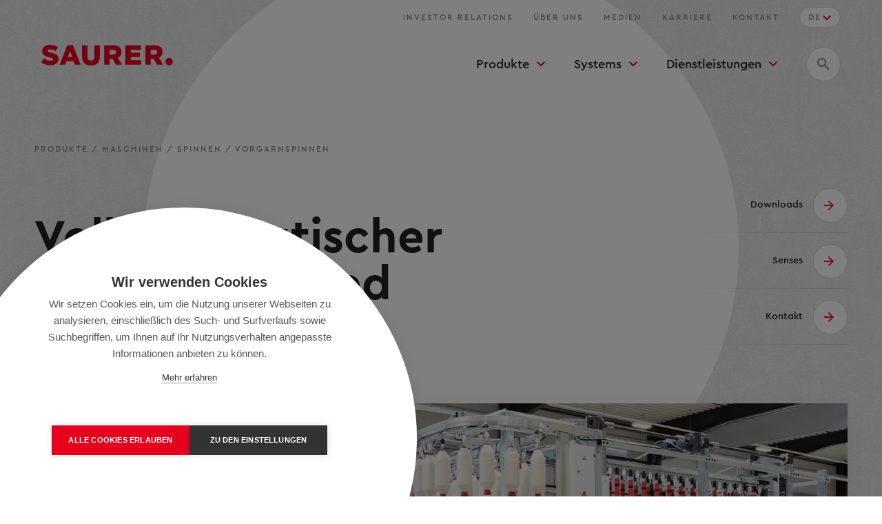

--- FILE ---
content_type: text/html; charset=UTF-8
request_url: https://saurer.com/de/produkte/maschinen/spinning/vorgarnspinnen/autospeed
body_size: 26133
content:
<!DOCTYPE html>

<html lang="de">
    <head><!-- Google Tag Manager -->
<script>(function(w,d,s,l,i){w[l]=w[l]||[];w[l].push({'gtm.start':
new Date().getTime(),event:'gtm.js'});var f=d.getElementsByTagName(s)[0],
j=d.createElement(s),dl=l!='dataLayer'?'&l='+l:'';j.async=true;j.src=
'//www.googletagmanager.com/gtm.js?id='+i+dl;f.parentNode.insertBefore(j,f);
})(window,document,'script','dataLayer','GTM-5V97PZQ');</script>
<!-- End Google Tag Manager -->

        <meta charset="utf-8">
        <meta http-equiv="X-UA-Compatible" content="IE=edge">
        <meta name="viewport" content="width=device-width, initial-scale=1, user-scalable=no">
        <meta name="mobile-web-app-capable" content="yes">
        <title>Autospeed - Be faster. - Saurer</title><meta name="description" content="Mit Präzision und durchdachter Technologie erzielt der hochproduktive Autospeed mit automatischem Doffer&amp;nbsp;maximale Wertsteigerung vom Streckenband bis zur Qualitäts-Kreuzspule. Der Autospeed produziert erstklassiges Vorgarn, schnell und zuverlässig. Der präzise Spulenaufbau sichert einen perfekten Ablauf der Sp ..."/><meta name="keywords" content="Flyer, Vorgarn, Autospeed, RoWeLift, Doffer"/><meta name="robots" content="index,follow"/><link rel="alternate" href="https://saurer.com/de/produkte/maschinen/spinning/vorgarnspinnen/autospeed" hreflang="de"/><link rel="alternate" href="https://saurer.com/en/products/machines/spinning/roving/autospeed" hreflang="en"/><link rel="alternate" href="https://saurer.com/zh/products/machines/spinning/roving/autospeed" hreflang="zh"/><link rel="alternate" href="https://saurer.com/tr/urunler/makineler/iplik-egirme/fitil/autospeed" hreflang="tr"/><link rel="canonical" href="https://saurer.com/de/produkte/maschinen/spinning/vorgarnspinnen/autospeed"/>
        <meta name="revisit-after" content="2 days"/>
    
        <meta name="language" content="de"/>
        <meta name="publisher" content="MASSIVE ART WebServices GmbH"/>
        <meta name="author" content="Saurer"/>
        <meta name="copyright" content="Saurer"/>
        <meta name="audience" content="all"/>
        <meta name="distribution" content="global"/>
        <meta name="image" content="https://saurer.com/uploads/media/1200x630/07/937-Titelmotiv_Autospeed_Roving.jpg?v=1-1"/>
    
        <meta name="DC.Title" content="Autospeed - Be faster."/>
        <meta name="DC.Publisher" content="MASSIVE ART WebServices GmbH"/>
        <meta name="DC.Copyright" content="Saurer"/>
    
        <meta name="twitter:card" content="summary"/>
        <meta name="twitter:url" content="https://saurer.com/de/produkte/maschinen/spinning/vorgarnspinnen/autospeed"/>
        <meta name="twitter:title" content="Autospeed - Be faster."/>
        <meta name="twitter:description" content="Mit Präzision und durchdachter Technologie erzielt der hochproduktive Autospeed mit automatischem Doffer&amp;nbsp;maximale Wertsteigerung vom Streckenband bis zur Qualitäts-Kreuzspule. Der Autospeed produziert erstklassiges Vorgarn, schnell und zuverlässig. Der präzise Spulenaufbau sichert einen perfekten Ablauf der Sp ..."/>
        <meta name="twitter:image" content="https://saurer.com/uploads/media/1200x630/07/937-Titelmotiv_Autospeed_Roving.jpg?v=1-1"/>
    
        <meta property="og:site_name" content="Saurer"/>
        <meta property="og:url" content="https://saurer.com/de/produkte/maschinen/spinning/vorgarnspinnen/autospeed"/>
        <meta property="og:title" content="Autospeed - Be faster."/>
        <meta property="og:image" content="https://saurer.com/uploads/media/1200x630/07/937-Titelmotiv_Autospeed_Roving.jpg?v=1-1"/>
        <meta property="og:type" content="website"/>
        <meta property="og:description" content="Mit Präzision und durchdachter Technologie erzielt der hochproduktive Autospeed mit automatischem Doffer&amp;nbsp;maximale Wertsteigerung vom Streckenband bis zur Qualitäts-Kreuzspule. Der Autospeed produziert erstklassiges Vorgarn, schnell und zuverlässig. Der präzise Spulenaufbau sichert einen perfekten Ablauf der Sp ..."/>
        <meta property="og:locale" content="de"/>
            
        <link rel="apple-touch-icon" sizes="180x180" href="/images/favicon/saurer/apple-touch-icon.png">
<link rel="icon" type="image/png" sizes="32x32" href="/images/favicon/saurer/favicon-32x32.png">
<link rel="icon" type="image/png" sizes="16x16" href="/images/favicon/saurer/favicon-16x16.png">
<link rel="manifest" href="/images/favicon/saurer/manifest.json">
<link rel="mask-icon" href="/images/favicon/saurer/safari-pinned-tab.svg" color="#ffec00">
<meta name="theme-color" content="#ffffff">
        
        <link rel="stylesheet" href="/build/website/css/web-styles.css?v=1.0.547" />
            </head>
    <body><!-- Google Tag Manager (noscript) -->
<noscript><iframe src="//www.googletagmanager.com/ns.html?id=GTM-5V97PZQ"
height="0" width="0" style="display:none;visibility:hidden"></iframe></noscript>
<!-- End Google Tag Manager (noscript) -->

        <div class="background"></div>
        <div id="anchor-scroll-to-1" class="content">
                            

<nav id="navigation-1"
     class="navigation not-navigation--unpinned">
    <div class="max-width max-width--navigation">
        <div class="navigation-page js-navigation-page">
            <div class="navigation-page-mobile-close js-navigation-page-mobile-close">
                <i class="icon-close"></i>
            </div>

            <div class="navigation-page-mobile-back js-navigation-page-mobile-back">
            </div>

            <div class="navigation-scroller">
                <div class="navigation-top js-navigation-top">
                    <ul>
                                                                                
                                                        
                            <li class="navigation-top-menu">
                                <a href="https://saurer.com/de/investoren"
                                   class="navigation-top-link"
                                   title="Investor relations"
                                   data-url="https://saurer.com/de/investoren">
                                    Investor relations
                                </a>
                            </li>
                                                                                
                                                        
                            <li class="navigation-top-menu">
                                <a href="https://saurer.com/de/ueber-uns"
                                   class="navigation-top-link"
                                   title="Über uns"
                                   data-url="https://saurer.com/de/ueber-uns">
                                    Über uns
                                </a>
                            </li>
                                                                                
                                                        
                            <li class="navigation-top-menu">
                                <a href="https://saurer.com/de/media"
                                   class="navigation-top-link"
                                   title="Medien"
                                   data-url="https://saurer.com/de/media">
                                    Medien
                                </a>
                            </li>
                                                                                
                                                        
                            <li class="navigation-top-menu">
                                <a href="https://saurer.com/de/karriere"
                                   class="navigation-top-link"
                                   title="Karriere"
                                   data-url="https://saurer.com/de/karriere">
                                    Karriere
                                </a>
                            </li>
                                                                                
                                                        
                            <li class="navigation-top-menu">
                                <a href="https://saurer.com/de/kontakt"
                                   class="navigation-top-link"
                                   title="Kontakt"
                                   data-url="https://saurer.com/de/kontakt">
                                    Kontakt
                                </a>
                            </li>
                        
                                                    <li class="navigation-top-menu navigation-top-language">
                                <div class="languages">
                                    <ul class="list-languages js-list-languages">
                                        <li class="language-init js-language-init">DE</li>

                                                                                                                                                                                                                        <li class="language-option">
                                                    <a class="language-link"
                                                       href="https://saurer.com/en/products/machines/spinning/roving/autospeed">
                                                    </a>

                                                    EN
                                                </li>
                                                                                                                                                                                <li class="language-option">
                                                    <a class="language-link"
                                                       href="https://saurer.com/zh/products/machines/spinning/roving/autospeed">
                                                    </a>

                                                    ZH
                                                </li>
                                                                                                                                                                                <li class="language-option">
                                                    <a class="language-link"
                                                       href="https://saurer.com/tr/urunler/makineler/iplik-egirme/fitil/autospeed">
                                                    </a>

                                                    TR
                                                </li>
                                                                                                                        </ul>
                                </div>
                            </li>
                                            </ul>
                </div>

                <div class="navigation-main js-navigation-main">
                    <a href="https://saurer.com/de">
                        <img src="/images/logos/logo.svg"
                             alt="Saurer"
                             class="navigation-logo js-navigation-logo">
                    </a>

                    <div class="navigation-main-wrap">
                                                    
                                                        
                                                                                        
                                                                                                                                                                                                                                                                                                                                                                                                                                                                                                                                                                                                                                                                                            
                            <div class="navigation-main-menu js-navigation-menu">
                                <a href="https://saurer.com/de/produkte"
                                   class="navigation-main-link js-nav-child-menu js-level-1 js-menu-cod-1"
                                   title="Produkte"
                                   data-url="https://saurer.com/de/produkte">
                                    Produkte
                                </a>

                                <div class="navigation-children js-navigation-children js-nav-child-main-menu-cod-1">
                                    <div class="navigation-children-container js-navigation-children-container shadow-medium">
                                    </div>
                                </div>
                            </div>

                                                            <div class="nav-child-level-2 js-nav-child-menus js-level-2 js-menu-parent-cod-1">
                                                                                                                    
                                                                                                                            
                                        
                                        
                                                                                                                                                                                                                    
                                                                                    <div class="nav-child-menu js-nav-child-menu js-level-2 js-menu-cod-1-1"
                                                 data-menu-title="">
                                                Maschinen
                                            </div>
                                        
                                            
            
        <div class="js-nav-child-menus js-level-3 js-menu-parent-cod-1-1">
                                            
                                                                                                
                                    <div class="nav-child-menu js-nav-child-menu js-level-3 js-menu-cod-1-1-1">
                        Faser- und Spinnereivorbereitung
                    </div>
                
                    
            
        <div class="js-nav-child-menus js-level-4 js-menu-parent-cod-1-1-1">
                                            
                                                    
                                                            <div class="nav-child-menu js-nav-child-menu js-level-4 js-menu-cod-1-1-1-1"
                             data-url="https://saurer.com/de/produkte/maschinen/faser-und-spinnereivorbereitung/blow-room">
                            <a href="https://saurer.com/de/produkte/maschinen/faser-und-spinnereivorbereitung/blow-room"
                               title="Blowroom"
                               data-url="https://saurer.com/de/produkte/maschinen/faser-und-spinnereivorbereitung/blow-room">
                                Blowroom
                            </a>
                        </div>
                                    
                    
    
                                            
                                                                                                
                                    <div class="nav-child-menu js-nav-child-menu js-level-4 js-menu-cod-1-1-1-2">
                        Carding
                    </div>
                
                    
            
        <div class="js-nav-child-menus js-level-5 js-menu-parent-cod-1-1-1-2">
                                            
                                                    
                                                            <div class="nav-child-menu js-nav-child-menu js-level-5 js-menu-cod-1-1-1-2-1"
                             data-url="https://saurer.com/de/products/machines/pre-spinning/carding/autocard-sc8">
                            <a href="https://saurer.com/de/products/machines/pre-spinning/carding/autocard-sc8"
                               title="Autocard SC8"
                               data-url="https://saurer.com/de/products/machines/pre-spinning/carding/autocard-sc8">
                                Autocard SC8
                            </a>
                        </div>
                                    
                    
    
                                            
                                                    
                                                            <div class="nav-child-menu js-nav-child-menu js-level-5 js-menu-cod-1-1-1-2-2"
                             data-url="https://saurer.com/de/produkte/maschinen/faser-und-spinnereivorbereitung/carding/autocard-1">
                            <a href="https://saurer.com/de/produkte/maschinen/faser-und-spinnereivorbereitung/carding/autocard-1"
                               title="Autocard SC7"
                               data-url="https://saurer.com/de/produkte/maschinen/faser-und-spinnereivorbereitung/carding/autocard-1">
                                Autocard SC7
                            </a>
                        </div>
                                    
                    
    
                                            
                                                    
                                                            <div class="nav-child-menu js-nav-child-menu js-level-5 js-menu-cod-1-1-1-2-3"
                             data-url="https://saurer.com/de/produkte/maschinen/pre-spinning/carding/jsc-328a-card">
                            <a href="https://saurer.com/de/produkte/maschinen/pre-spinning/carding/jsc-328a-card"
                               title="JSC 328 Card"
                               data-url="https://saurer.com/de/produkte/maschinen/pre-spinning/carding/jsc-328a-card">
                                JSC 328 Card
                            </a>
                        </div>
                                    
                    
    
                                            
                
                                                            <div class="nav-child-menu js-nav-child-menu js-level-5 js-menu-cod-1-1-1-2-4"
                             data-url="https://saurer.com/de/produkte/maschinen/pre-spinning/carding/jsc-326-card">
                            <a href="https://saurer.com/de/produkte/maschinen/pre-spinning/carding/jsc-326-card"
                               title=""
                               data-url="https://saurer.com/de/produkte/maschinen/pre-spinning/carding/jsc-326-card">
                                
                            </a>
                        </div>
                                    
                    
    
                                            
                                                    
                                                            <div class="nav-child-menu js-nav-child-menu js-level-5 js-menu-cod-1-1-1-2-5"
                             data-url="https://saurer.com/de/produkte/maschinen/pre-spinning/carding/jsc-230-card">
                            <a href="https://saurer.com/de/produkte/maschinen/pre-spinning/carding/jsc-230-card"
                               title="JSC 230 Card"
                               data-url="https://saurer.com/de/produkte/maschinen/pre-spinning/carding/jsc-230-card">
                                JSC 230 Card
                            </a>
                        </div>
                                    
                    
    
                                            
                
                                                            <div class="nav-child-menu js-nav-child-menu js-level-5 js-menu-cod-1-1-1-2-6"
                             data-url="https://saurer.com/de/produkte/maschinen/pre-spinning/carding/jsc-228e-card">
                            <a href="https://saurer.com/de/produkte/maschinen/pre-spinning/carding/jsc-228e-card"
                               title=""
                               data-url="https://saurer.com/de/produkte/maschinen/pre-spinning/carding/jsc-228e-card">
                                
                            </a>
                        </div>
                                    
                    
    
                                            
                
                                                            <div class="nav-child-menu js-nav-child-menu js-level-5 js-menu-cod-1-1-1-2-7"
                             data-url="https://saurer.com/de/produkte/maschinen/faser-und-spinnereivorbereitung/carding/autocard">
                            <a href="https://saurer.com/de/produkte/maschinen/faser-und-spinnereivorbereitung/carding/autocard"
                               title=""
                               data-url="https://saurer.com/de/produkte/maschinen/faser-und-spinnereivorbereitung/carding/autocard">
                                
                            </a>
                        </div>
                                    
                    
    
                    </div>
    
                    </div>
    
                                            
                                                                                                
                                    <div class="nav-child-menu js-nav-child-menu js-level-3 js-menu-cod-1-1-2">
                        Spinnen
                    </div>
                
                    
            
        <div class="js-nav-child-menus js-level-4 js-menu-parent-cod-1-1-2">
                                            
                                                                                                
                                    <div class="nav-child-menu js-nav-child-menu js-level-4 js-menu-cod-1-1-2-1">
                        Vorgarnspinnen
                    </div>
                
                    
            
        <div class="js-nav-child-menus js-level-5 js-menu-parent-cod-1-1-2-1">
                                            
                                                    
                                                            <div class="nav-child-menu js-nav-child-menu js-level-5 js-menu-cod-1-1-2-1-1"
                             data-url="https://saurer.com/de/produkte/maschinen/spinning/vorgarnspinnen/autospeed">
                            <a href="https://saurer.com/de/produkte/maschinen/spinning/vorgarnspinnen/autospeed"
                               title="Autospeed"
                               data-url="https://saurer.com/de/produkte/maschinen/spinning/vorgarnspinnen/autospeed">
                                Autospeed
                            </a>
                        </div>
                                    
                    
    
                                            
                                                    
                                                            <div class="nav-child-menu js-nav-child-menu js-level-5 js-menu-cod-1-1-2-1-2"
                             data-url="https://saurer.com/de/produkte/maschinen/spinning/vorgarnspinnen/autospeed-m">
                            <a href="https://saurer.com/de/produkte/maschinen/spinning/vorgarnspinnen/autospeed-m"
                               title="Autospeed M"
                               data-url="https://saurer.com/de/produkte/maschinen/spinning/vorgarnspinnen/autospeed-m">
                                Autospeed M
                            </a>
                        </div>
                                    
                    
    
                    </div>
    
                                            
                                                    
                                                            <div class="nav-child-menu js-nav-child-menu js-level-4 js-menu-cod-1-1-2-2"
                             data-url="https://saurer.com/de/produkte/automation/automation-staple-fiber-spinning">
                            <a href="https://saurer.com/de/produkte/automation/automation-staple-fiber-spinning"
                               title="Automatisierung"
                               data-url="https://saurer.com/de/produkte/automation/automation-staple-fiber-spinning">
                                Automatisierung
                            </a>
                        </div>
                                    
                    
    
                                            
                                                                                                
                                    <div class="nav-child-menu js-nav-child-menu js-level-4 js-menu-cod-1-1-2-3">
                        Ringspinnen
                    </div>
                
                    
            
        <div class="js-nav-child-menus js-level-5 js-menu-parent-cod-1-1-2-3">
                                            
                                                    
                                                            <div class="nav-child-menu js-nav-child-menu js-level-5 js-menu-cod-1-1-2-3-1"
                             data-url="https://saurer.com/de/produkte/maschinen/spinning/ringspinnen/zinser-51">
                            <a href="https://saurer.com/de/produkte/maschinen/spinning/ringspinnen/zinser-51"
                               title="Zinser 51"
                               data-url="https://saurer.com/de/produkte/maschinen/spinning/ringspinnen/zinser-51">
                                Zinser 51
                            </a>
                        </div>
                                    
                    
    
                                            
                                                    
                                                            <div class="nav-child-menu js-nav-child-menu js-level-5 js-menu-cod-1-1-2-3-2"
                             data-url="https://saurer.com/de/produkte/maschinen/spinning/ringspinnen/zr-72xl">
                            <a href="https://saurer.com/de/produkte/maschinen/spinning/ringspinnen/zr-72xl"
                               title="ZR 72XL"
                               data-url="https://saurer.com/de/produkte/maschinen/spinning/ringspinnen/zr-72xl">
                                ZR 72XL
                            </a>
                        </div>
                                    
                    
    
                                            
                                                    
                                                            <div class="nav-child-menu js-nav-child-menu js-level-5 js-menu-cod-1-1-2-3-3"
                             data-url="https://saurer.com/de/produkte/maschinen/spinning/ringspinnen/zr-451">
                            <a href="https://saurer.com/de/produkte/maschinen/spinning/ringspinnen/zr-451"
                               title="ZR 451"
                               data-url="https://saurer.com/de/produkte/maschinen/spinning/ringspinnen/zr-451">
                                ZR 451
                            </a>
                        </div>
                                    
                    
    
                    </div>
    
                                            
                                                                                                
                                    <div class="nav-child-menu js-nav-child-menu js-level-4 js-menu-cod-1-1-2-4">
                        Kompaktspinnen
                    </div>
                
                    
            
        <div class="js-nav-child-menus js-level-5 js-menu-parent-cod-1-1-2-4">
                                            
                                                    
                                                            <div class="nav-child-menu js-nav-child-menu js-level-5 js-menu-cod-1-1-2-4-1"
                             data-url="https://saurer.com/de/produkte/maschinen/spinning/kompaktspinnen/zi-72xl">
                            <a href="https://saurer.com/de/produkte/maschinen/spinning/kompaktspinnen/zi-72xl"
                               title="ZI 72XL"
                               data-url="https://saurer.com/de/produkte/maschinen/spinning/kompaktspinnen/zi-72xl">
                                ZI 72XL
                            </a>
                        </div>
                                    
                    
    
                                            
                                                    
                                                            <div class="nav-child-menu js-nav-child-menu js-level-5 js-menu-cod-1-1-2-4-2"
                             data-url="https://saurer.com/de/produkte/maschinen/spinning/kompaktspinnen/zi-451">
                            <a href="https://saurer.com/de/produkte/maschinen/spinning/kompaktspinnen/zi-451"
                               title="ZI 451"
                               data-url="https://saurer.com/de/produkte/maschinen/spinning/kompaktspinnen/zi-451">
                                ZI 451
                            </a>
                        </div>
                                    
                    
    
                    </div>
    
                                            
                                                                                                
                                    <div class="nav-child-menu js-nav-child-menu js-level-4 js-menu-cod-1-1-2-5">
                        Rotorspinnen
                    </div>
                
                    
            
        <div class="js-nav-child-menus js-level-5 js-menu-parent-cod-1-1-2-5">
                                            
                                                    
                                                            <div class="nav-child-menu js-nav-child-menu js-level-5 js-menu-cod-1-1-2-5-1"
                             data-url="https://saurer.com/de/produkte/maschinen/spinning/rotorspinnen/autocoro">
                            <a href="https://saurer.com/de/produkte/maschinen/spinning/rotorspinnen/autocoro"
                               title="Autocoro 11"
                               data-url="https://saurer.com/de/produkte/maschinen/spinning/rotorspinnen/autocoro">
                                Autocoro 11
                            </a>
                        </div>
                                    
                    
    
                                            
                
                                                            <div class="nav-child-menu js-nav-child-menu js-level-5 js-menu-cod-1-1-2-5-2"
                             data-url="https://saurer.com/de/products/machines/spinning/rotor-spinning/autocoro-10">
                            <a href="https://saurer.com/de/products/machines/spinning/rotor-spinning/autocoro-10"
                               title="Autocoro 10"
                               data-url="https://saurer.com/de/products/machines/spinning/rotor-spinning/autocoro-10">
                                Autocoro 10
                            </a>
                        </div>
                                    
                    
    
                                            
                
                                                            <div class="nav-child-menu js-nav-child-menu js-level-5 js-menu-cod-1-1-2-5-3"
                             data-url="https://saurer.com/de/produkte/maschinen/spinning/rotorspinnen/bd-8">
                            <a href="https://saurer.com/de/produkte/maschinen/spinning/rotorspinnen/bd-8"
                               title="BD 8"
                               data-url="https://saurer.com/de/produkte/maschinen/spinning/rotorspinnen/bd-8">
                                BD 8
                            </a>
                        </div>
                                    
                    
    
                                            
                                                    
                                                            <div class="nav-child-menu js-nav-child-menu js-level-5 js-menu-cod-1-1-2-5-4"
                             data-url="https://saurer.com/de/produkte/maschinen/spinning/rotorspinnen/bd-480">
                            <a href="https://saurer.com/de/produkte/maschinen/spinning/rotorspinnen/bd-480"
                               title="BD 480 Plus"
                               data-url="https://saurer.com/de/produkte/maschinen/spinning/rotorspinnen/bd-480">
                                BD 480 Plus
                            </a>
                        </div>
                                    
                    
    
                    </div>
    
                                            
                                                                                                
                                    <div class="nav-child-menu js-nav-child-menu js-level-4 js-menu-cod-1-1-2-6">
                        Luftspinnen
                    </div>
                
                    
            
        <div class="js-nav-child-menus js-level-5 js-menu-parent-cod-1-1-2-6">
                                            
                                                    
                                                            <div class="nav-child-menu js-nav-child-menu js-level-5 js-menu-cod-1-1-2-6-1"
                             data-url="https://saurer.com/de/produkte/maschinen/spinning/luftspinnen/autoairo">
                            <a href="https://saurer.com/de/produkte/maschinen/spinning/luftspinnen/autoairo"
                               title="Autoairo"
                               data-url="https://saurer.com/de/produkte/maschinen/spinning/luftspinnen/autoairo">
                                Autoairo
                            </a>
                        </div>
                                    
                    
    
                    </div>
    
                    </div>
    
                                            
                
                                                            <div class="nav-child-menu js-nav-child-menu js-level-3 js-menu-cod-1-1-3"
                             data-url="https://saurer.com/de/produkte/maschinen/zwirnen-und-kablieren">
                            <a href="https://saurer.com/de/produkte/maschinen/zwirnen-und-kablieren"
                               title="Zwirnen und Kablieren"
                               data-url="https://saurer.com/de/produkte/maschinen/zwirnen-und-kablieren">
                                Zwirnen und Kablieren
                            </a>
                        </div>
                                    
                    
            
        <div class="js-nav-child-menus js-level-4 js-menu-parent-cod-1-1-3">
                                            
                                                                                                
                                    <div class="nav-child-menu js-nav-child-menu js-level-4 js-menu-cod-1-1-3-1">
                        Teppichgarne
                    </div>
                
                    
            
        <div class="js-nav-child-menus js-level-5 js-menu-parent-cod-1-1-3-1">
                                            
                                                                                        
                                                            <div class="nav-child-menu js-nav-child-menu js-level-5 js-menu-cod-1-1-3-1-1"
                             data-url="https://saurer.com/de/produkte/maschinen/zwirnen-und-kablieren/carpet/carpettwister">
                            <a href="https://saurer.com/de/produkte/maschinen/zwirnen-und-kablieren/carpet/carpettwister"
                               title="CarpetTwister"
                               data-url="https://saurer.com/de/produkte/maschinen/zwirnen-und-kablieren/carpet/carpettwister">
                                CarpetTwister
                            </a>
                        </div>
                                    
                    
    
                                            
                                                                                        
                                                            <div class="nav-child-menu js-nav-child-menu js-level-5 js-menu-cod-1-1-3-1-2"
                             data-url="https://saurer.com/de/produkte/maschinen/zwirnen-und-kablieren/carpet/carpettwister-1-10">
                            <a href="https://saurer.com/de/produkte/maschinen/zwirnen-und-kablieren/carpet/carpettwister-1-10"
                               title="CarpetTwister 1.10"
                               data-url="https://saurer.com/de/produkte/maschinen/zwirnen-und-kablieren/carpet/carpettwister-1-10">
                                CarpetTwister 1.10
                            </a>
                        </div>
                                    
                    
    
                                            
                                                                                        
                                                            <div class="nav-child-menu js-nav-child-menu js-level-5 js-menu-cod-1-1-3-1-3"
                             data-url="https://saurer.com/de/produkte/maschinen/zwirnen-und-kablieren/carpet/carpettwister-1-12">
                            <a href="https://saurer.com/de/produkte/maschinen/zwirnen-und-kablieren/carpet/carpettwister-1-12"
                               title="CarpetTwister 1.12"
                               data-url="https://saurer.com/de/produkte/maschinen/zwirnen-und-kablieren/carpet/carpettwister-1-12">
                                CarpetTwister 1.12
                            </a>
                        </div>
                                    
                    
    
                                            
                                                                                        
                                                            <div class="nav-child-menu js-nav-child-menu js-level-5 js-menu-cod-1-1-3-1-4"
                             data-url="https://saurer.com/de/produkte/maschinen/zwirnen-und-kablieren/carpet/carpetcabler">
                            <a href="https://saurer.com/de/produkte/maschinen/zwirnen-und-kablieren/carpet/carpetcabler"
                               title="CarpetCabler"
                               data-url="https://saurer.com/de/produkte/maschinen/zwirnen-und-kablieren/carpet/carpetcabler">
                                CarpetCabler
                            </a>
                        </div>
                                    
                    
    
                                            
                                                                                        
                                                            <div class="nav-child-menu js-nav-child-menu js-level-5 js-menu-cod-1-1-3-1-5"
                             data-url="https://saurer.com/de/produkte/maschinen/zwirnen-und-kablieren/carpet/carpetcabler-1-10">
                            <a href="https://saurer.com/de/produkte/maschinen/zwirnen-und-kablieren/carpet/carpetcabler-1-10"
                               title="CarpetCabler 1.10"
                               data-url="https://saurer.com/de/produkte/maschinen/zwirnen-und-kablieren/carpet/carpetcabler-1-10">
                                CarpetCabler 1.10
                            </a>
                        </div>
                                    
                    
    
                                            
                                                                                        
                                                            <div class="nav-child-menu js-nav-child-menu js-level-5 js-menu-cod-1-1-3-1-6"
                             data-url="https://saurer.com/de/produkte/maschinen/zwirnen-und-kablieren/carpet/carpetcabler-1-12">
                            <a href="https://saurer.com/de/produkte/maschinen/zwirnen-und-kablieren/carpet/carpetcabler-1-12"
                               title="CarpetCabler 1.12"
                               data-url="https://saurer.com/de/produkte/maschinen/zwirnen-und-kablieren/carpet/carpetcabler-1-12">
                                CarpetCabler 1.12
                            </a>
                        </div>
                                    
                    
    
                    </div>
    
                                            
                                                                                                
                                    <div class="nav-child-menu js-nav-child-menu js-level-4 js-menu-cod-1-1-3-2">
                        Glasfilamentgarne
                    </div>
                
                    
            
        <div class="js-nav-child-menus js-level-5 js-menu-parent-cod-1-1-3-2">
                                            
                                                                                        
                                                            <div class="nav-child-menu js-nav-child-menu js-level-5 js-menu-cod-1-1-3-2-1"
                             data-url="https://saurer.com/de/produkte/maschinen/zwirnen-und-kablieren/glass/glasstwister">
                            <a href="https://saurer.com/de/produkte/maschinen/zwirnen-und-kablieren/glass/glasstwister"
                               title="GlassTwister"
                               data-url="https://saurer.com/de/produkte/maschinen/zwirnen-und-kablieren/glass/glasstwister">
                                GlassTwister
                            </a>
                        </div>
                                    
                    
    
                                            
                                                                                        
                                                            <div class="nav-child-menu js-nav-child-menu js-level-5 js-menu-cod-1-1-3-2-2"
                             data-url="https://saurer.com/de/produkte/maschinen/zwirnen-und-kablieren/glass/glasstwister-vgt-p">
                            <a href="https://saurer.com/de/produkte/maschinen/zwirnen-und-kablieren/glass/glasstwister-vgt-p"
                               title="GlassTwister VGT-P"
                               data-url="https://saurer.com/de/produkte/maschinen/zwirnen-und-kablieren/glass/glasstwister-vgt-p">
                                GlassTwister VGT-P
                            </a>
                        </div>
                                    
                    
    
                                            
                                                                                        
                                                            <div class="nav-child-menu js-nav-child-menu js-level-5 js-menu-cod-1-1-3-2-3"
                             data-url="https://saurer.com/de/produkte/maschinen/zwirnen-und-kablieren/glass/cakeformingwinder">
                            <a href="https://saurer.com/de/produkte/maschinen/zwirnen-und-kablieren/glass/cakeformingwinder"
                               title="CakeFormingWinder"
                               data-url="https://saurer.com/de/produkte/maschinen/zwirnen-und-kablieren/glass/cakeformingwinder">
                                CakeFormingWinder
                            </a>
                        </div>
                                    
                    
    
                    </div>
    
                                            
                                                                                                
                                    <div class="nav-child-menu js-nav-child-menu js-level-4 js-menu-cod-1-1-3-3">
                        Industriegarne
                    </div>
                
                    
            
        <div class="js-nav-child-menus js-level-5 js-menu-parent-cod-1-1-3-3">
                                            
                                                    
                                                            <div class="nav-child-menu js-nav-child-menu js-level-5 js-menu-cod-1-1-3-3-1"
                             data-url="https://saurer.com/de/produkte/maschinen/zwirnen-und-kablieren/industrial/technocorder-tc2">
                            <a href="https://saurer.com/de/produkte/maschinen/zwirnen-und-kablieren/industrial/technocorder-tc2"
                               title="TechnoCorder TC2"
                               data-url="https://saurer.com/de/produkte/maschinen/zwirnen-und-kablieren/industrial/technocorder-tc2">
                                TechnoCorder TC2
                            </a>
                        </div>
                                    
                    
    
                    </div>
    
                                            
                                                                                                
                                    <div class="nav-child-menu js-nav-child-menu js-level-4 js-menu-cod-1-1-3-4">
                        Stapelfasergarne
                    </div>
                
                    
            
        <div class="js-nav-child-menus js-level-5 js-menu-parent-cod-1-1-3-4">
                                            
                                                                                        
                                                            <div class="nav-child-menu js-nav-child-menu js-level-5 js-menu-cod-1-1-3-4-1"
                             data-url="https://saurer.com/de/produkte/maschinen/zwirnen-und-kablieren/staple/compacttwister">
                            <a href="https://saurer.com/de/produkte/maschinen/zwirnen-und-kablieren/staple/compacttwister"
                               title="CompactTwister"
                               data-url="https://saurer.com/de/produkte/maschinen/zwirnen-und-kablieren/staple/compacttwister">
                                CompactTwister
                            </a>
                        </div>
                                    
                    
    
                                            
                                                                                        
                                                            <div class="nav-child-menu js-nav-child-menu js-level-5 js-menu-cod-1-1-3-4-2"
                             data-url="https://saurer.com/de/produkte/maschinen/zwirnen-und-kablieren/staple/fusiontwister">
                            <a href="https://saurer.com/de/produkte/maschinen/zwirnen-und-kablieren/staple/fusiontwister"
                               title="FusionTwister"
                               data-url="https://saurer.com/de/produkte/maschinen/zwirnen-und-kablieren/staple/fusiontwister">
                                FusionTwister
                            </a>
                        </div>
                                    
                    
    
                                            
                                                                                        
                                                            <div class="nav-child-menu js-nav-child-menu js-level-5 js-menu-cod-1-1-3-4-3"
                             data-url="https://saurer.com/de/produkte/maschinen/zwirnen-und-kablieren/staple/primetwister">
                            <a href="https://saurer.com/de/produkte/maschinen/zwirnen-und-kablieren/staple/primetwister"
                               title="PrimeTwister"
                               data-url="https://saurer.com/de/produkte/maschinen/zwirnen-und-kablieren/staple/primetwister">
                                PrimeTwister
                            </a>
                        </div>
                                    
                    
    
                    </div>
    
                                            
                                                                                                
                                    <div class="nav-child-menu js-nav-child-menu js-level-4 js-menu-cod-1-1-3-5">
                        Reifencord
                    </div>
                
                    
            
        <div class="js-nav-child-menus js-level-5 js-menu-parent-cod-1-1-3-5">
                                            
                                                                                        
                                                            <div class="nav-child-menu js-nav-child-menu js-level-5 js-menu-cod-1-1-3-5-1"
                             data-url="https://saurer.com/de/produkte/maschinen/zwirnen-und-kablieren/tire-cord/cablecorder-cc5">
                            <a href="https://saurer.com/de/produkte/maschinen/zwirnen-und-kablieren/tire-cord/cablecorder-cc5"
                               title="CableCorder CC5"
                               data-url="https://saurer.com/de/produkte/maschinen/zwirnen-und-kablieren/tire-cord/cablecorder-cc5">
                                CableCorder CC5
                            </a>
                        </div>
                                    
                    
    
                    </div>
    
                    </div>
    
                    </div>
    
                                                                                                                    
                                                                                                                            
                                        
                                        
                                                                                                                                                                                                                    
                                                                                    <div class="nav-child-menu js-nav-child-menu js-level-2 js-menu-cod-1-2"
                                                 data-menu-title="">
                                                Digitalisierung
                                            </div>
                                        
                                            
            
        <div class="js-nav-child-menus js-level-3 js-menu-parent-cod-1-2">
                                            
                                                    
                                                            <div class="nav-child-menu js-nav-child-menu js-level-3 js-menu-cod-1-2-1"
                             data-url="https://saurer.com/de/produkte/digitalisierung/senses">
                            <a href="https://saurer.com/de/produkte/digitalisierung/senses"
                               title="Senses"
                               data-url="https://saurer.com/de/produkte/digitalisierung/senses">
                                Senses
                            </a>
                        </div>
                                    
                    
    
                                            
                                                                                        
                                                            <div class="nav-child-menu js-nav-child-menu js-level-3 js-menu-cod-1-2-2"
                             data-url="https://saurer.com/de/produkte/digitalisierung/senses-elements">
                            <a href="https://saurer.com/de/produkte/digitalisierung/senses-elements"
                               title="Senses Elements"
                               data-url="https://saurer.com/de/produkte/digitalisierung/senses-elements">
                                Senses Elements
                            </a>
                        </div>
                                    
                    
            
        <div class="js-nav-child-menus js-level-4 js-menu-parent-cod-1-2-2">
                                            
                                                                                                                            
                                                            <div class="nav-child-menu js-nav-child-menu js-level-4 js-menu-cod-1-2-2-1"
                             data-url="https://saurer.com/de/produkte/digitalisierung/senses-elements/senses-maintenance-1">
                            <a href="https://saurer.com/de/produkte/digitalisierung/senses-elements/senses-maintenance-1"
                               title="Senses Maintenance"
                               data-url="https://saurer.com/de/produkte/digitalisierung/senses-elements/senses-maintenance-1">
                                Senses Maintenance
                            </a>
                        </div>
                                    
                    
    
                                            
                                                                                                                            
                                                            <div class="nav-child-menu js-nav-child-menu js-level-4 js-menu-cod-1-2-2-2"
                             data-url="https://saurer.com/de/produkte/digitalisierung/senses-elements/senses-workforce">
                            <a href="https://saurer.com/de/produkte/digitalisierung/senses-elements/senses-workforce"
                               title="Senses Workforce"
                               data-url="https://saurer.com/de/produkte/digitalisierung/senses-elements/senses-workforce">
                                Senses Workforce
                            </a>
                        </div>
                                    
                    
    
                                            
                                                                                        
                                                            <div class="nav-child-menu js-nav-child-menu js-level-4 js-menu-cod-1-2-2-3"
                             data-url="https://saurer.com/de/produkte/digitalisierung/senses-elements/senses-data-transfer">
                            <a href="https://saurer.com/de/produkte/digitalisierung/senses-elements/senses-data-transfer"
                               title="Senses Data Transfer"
                               data-url="https://saurer.com/de/produkte/digitalisierung/senses-elements/senses-data-transfer">
                                Senses Data Transfer
                            </a>
                        </div>
                                    
                    
    
                                            
                                                    
                                                            <div class="nav-child-menu js-nav-child-menu js-level-4 js-menu-cod-1-2-2-4"
                             data-url="https://saurer.com/de/produkte/digitalisierung/senses-elements/senses-shop-floor">
                            <a href="https://saurer.com/de/produkte/digitalisierung/senses-elements/senses-shop-floor"
                               title="Senses Shop Floor"
                               data-url="https://saurer.com/de/produkte/digitalisierung/senses-elements/senses-shop-floor">
                                Senses Shop Floor
                            </a>
                        </div>
                                    
                    
    
                                            
                                                    
                                                            <div class="nav-child-menu js-nav-child-menu js-level-4 js-menu-cod-1-2-2-5"
                             data-url="https://saurer.com/de/produkte/digitalisierung/senses-elements/senses-recipe">
                            <a href="https://saurer.com/de/produkte/digitalisierung/senses-elements/senses-recipe"
                               title="Senses Recipe"
                               data-url="https://saurer.com/de/produkte/digitalisierung/senses-elements/senses-recipe">
                                Senses Recipe
                            </a>
                        </div>
                                    
                    
    
                    </div>
    
                                            
                                                    
                                                            <div class="nav-child-menu js-nav-child-menu js-level-3 js-menu-cod-1-2-3"
                             data-url="https://saurer.com/de/produkte/digitalisierung/textile-calculator-app">
                            <a href="https://saurer.com/de/produkte/digitalisierung/textile-calculator-app"
                               title="Textile Calculator App"
                               data-url="https://saurer.com/de/produkte/digitalisierung/textile-calculator-app">
                                Textile Calculator App
                            </a>
                        </div>
                                    
                    
    
                    </div>
    
                                                                                                                    
                                                                                                                            
                                        
                                        
                                                                                                                                                                                                                    
                                                                                    <div class="nav-child-menu js-nav-child-menu js-level-2 js-menu-cod-1-3"
                                                 data-menu-title="">
                                                Komponenten
                                            </div>
                                        
                                            
            
        <div class="js-nav-child-menus js-level-3 js-menu-parent-cod-1-3">
                                            
                                                                                                
                                    <div class="nav-child-menu js-nav-child-menu js-level-3 js-menu-cod-1-3-1">
                        Stapelfaser
                    </div>
                
                    
            
        <div class="js-nav-child-menus js-level-4 js-menu-parent-cod-1-3-1">
                                            
                                                                                                
                                    <div class="nav-child-menu js-nav-child-menu js-level-4 js-menu-cod-1-3-1-1">
                        Vorgarnspinnen
                    </div>
                
                    
            
        <div class="js-nav-child-menus js-level-5 js-menu-parent-cod-1-3-1-1">
                                            
                                                    
                                                            <div class="nav-child-menu js-nav-child-menu js-level-5 js-menu-cod-1-3-1-1-1"
                             data-url="https://saurer.com/de/produkte/komponenten/texparts/streckwerke/streckwerke-fuer-flyer">
                            <a href="https://saurer.com/de/produkte/komponenten/texparts/streckwerke/streckwerke-fuer-flyer"
                               title="Streckwerke für Flyer"
                               data-url="https://saurer.com/de/produkte/komponenten/texparts/streckwerke/streckwerke-fuer-flyer">
                                Streckwerke für Flyer
                            </a>
                        </div>
                                    
                    
    
                    </div>
    
                                            
                                                                                                
                                    <div class="nav-child-menu js-nav-child-menu js-level-4 js-menu-cod-1-3-1-2">
                        Kurzstapelspinnen
                    </div>
                
                    
            
        <div class="js-nav-child-menus js-level-5 js-menu-parent-cod-1-3-1-2">
                                            
                                                    
                                                            <div class="nav-child-menu js-nav-child-menu js-level-5 js-menu-cod-1-3-1-2-1"
                             data-url="https://saurer.com/de/produkte/komponenten/texparts/lagerungen/lagerungen-fuer-kurzstapel-ringpinnen">
                            <a href="https://saurer.com/de/produkte/komponenten/texparts/lagerungen/lagerungen-fuer-kurzstapel-ringpinnen"
                               title="Lagerungen für Kurzstapel Ringspinnen"
                               data-url="https://saurer.com/de/produkte/komponenten/texparts/lagerungen/lagerungen-fuer-kurzstapel-ringpinnen">
                                Lagerungen für Kurzstapel Ringspinnen
                            </a>
                        </div>
                                    
                    
    
                                            
                                                    
                                                            <div class="nav-child-menu js-nav-child-menu js-level-5 js-menu-cod-1-3-1-2-2"
                             data-url="https://saurer.com/de/produkte/komponenten/texparts/streckwerke/streckwerke-fuer-kurzstapel-ringspinnmaschinen">
                            <a href="https://saurer.com/de/produkte/komponenten/texparts/streckwerke/streckwerke-fuer-kurzstapel-ringspinnmaschinen"
                               title="Streckwerke für Kurzstapel- Ringspinnmaschinen"
                               data-url="https://saurer.com/de/produkte/komponenten/texparts/streckwerke/streckwerke-fuer-kurzstapel-ringspinnmaschinen">
                                Streckwerke für Kurzstapel- Ringspinnmaschinen
                            </a>
                        </div>
                                    
                    
    
                                            
                                                    
                                                            <div class="nav-child-menu js-nav-child-menu js-level-5 js-menu-cod-1-3-1-2-3"
                             data-url="https://saurer.com/de/produkte/komponenten/texparts/ringe-und-laeufer">
                            <a href="https://saurer.com/de/produkte/komponenten/texparts/ringe-und-laeufer"
                               title="Ringe und Läufer"
                               data-url="https://saurer.com/de/produkte/komponenten/texparts/ringe-und-laeufer">
                                Ringe und Läufer
                            </a>
                        </div>
                                    
                    
    
                                            
                                                    
                                                            <div class="nav-child-menu js-nav-child-menu js-level-5 js-menu-cod-1-3-1-2-4"
                             data-url="https://saurer.com/de/produkte/komponenten/texparts/spindeln/komplettspindeln">
                            <a href="https://saurer.com/de/produkte/komponenten/texparts/spindeln/komplettspindeln"
                               title="Komplettspindeln"
                               data-url="https://saurer.com/de/produkte/komponenten/texparts/spindeln/komplettspindeln">
                                Komplettspindeln
                            </a>
                        </div>
                                    
                    
    
                    </div>
    
                                            
                                                                                                
                                    <div class="nav-child-menu js-nav-child-menu js-level-4 js-menu-cod-1-3-1-3">
                        Langstapelspinnen
                    </div>
                
                    
            
        <div class="js-nav-child-menus js-level-5 js-menu-parent-cod-1-3-1-3">
                                            
                                                    
                                                            <div class="nav-child-menu js-nav-child-menu js-level-5 js-menu-cod-1-3-1-3-1"
                             data-url="https://saurer.com/de/produkte/komponenten/texparts/lagerungen/lagerungen-fuer-vor-langstapel-luftduesenspinnen">
                            <a href="https://saurer.com/de/produkte/komponenten/texparts/lagerungen/lagerungen-fuer-vor-langstapel-luftduesenspinnen"
                               title="Lagerungen für Vor-, Langstapel-, Luftdüsenspinnen"
                               data-url="https://saurer.com/de/produkte/komponenten/texparts/lagerungen/lagerungen-fuer-vor-langstapel-luftduesenspinnen">
                                Lagerungen für Vor-, Langstapel-, Luftdüsenspinnen
                            </a>
                        </div>
                                    
                    
    
                                            
                                                                                        
                                                            <div class="nav-child-menu js-nav-child-menu js-level-5 js-menu-cod-1-3-1-3-2"
                             data-url="https://saurer.com/de/produkte/komponenten/texparts/streckwerke/streckwerke-fuer-kammgarn-ringspinnmaschinen">
                            <a href="https://saurer.com/de/produkte/komponenten/texparts/streckwerke/streckwerke-fuer-kammgarn-ringspinnmaschinen"
                               title="Streckwerke für Kammgarn- Ringspinnmaschinen"
                               data-url="https://saurer.com/de/produkte/komponenten/texparts/streckwerke/streckwerke-fuer-kammgarn-ringspinnmaschinen">
                                Streckwerke für Kammgarn- Ringspinnmaschinen
                            </a>
                        </div>
                                    
                    
    
                                            
                                                    
                                                            <div class="nav-child-menu js-nav-child-menu js-level-5 js-menu-cod-1-3-1-3-3"
                             data-url="https://saurer.com/de/produkte/komponenten/texparts/spindeln/komplettspindeln">
                            <a href="https://saurer.com/de/produkte/komponenten/texparts/spindeln/komplettspindeln"
                               title="Komplettspindeln"
                               data-url="https://saurer.com/de/produkte/komponenten/texparts/spindeln/komplettspindeln">
                                Komplettspindeln
                            </a>
                        </div>
                                    
                    
    
                    </div>
    
                                            
                                                                                                
                                    <div class="nav-child-menu js-nav-child-menu js-level-4 js-menu-cod-1-3-1-4">
                        Rotorspinnen
                    </div>
                
                    
            
        <div class="js-nav-child-menus js-level-5 js-menu-parent-cod-1-3-1-4">
                                            
                                                    
                                                            <div class="nav-child-menu js-nav-child-menu js-level-5 js-menu-cod-1-3-1-4-1"
                             data-url="https://saurer.com/de/produkte/komponenten/texparts/lagerungen/lagerungen-fuer-rotorspinnen">
                            <a href="https://saurer.com/de/produkte/komponenten/texparts/lagerungen/lagerungen-fuer-rotorspinnen"
                               title="Lagerungen für Rotorspinnen"
                               data-url="https://saurer.com/de/produkte/komponenten/texparts/lagerungen/lagerungen-fuer-rotorspinnen">
                                Lagerungen für Rotorspinnen
                            </a>
                        </div>
                                    
                    
    
                    </div>
    
                                            
                                                                                                
                                    <div class="nav-child-menu js-nav-child-menu js-level-4 js-menu-cod-1-3-1-5">
                        Spulen
                    </div>
                
                    
            
        <div class="js-nav-child-menus js-level-5 js-menu-parent-cod-1-3-1-5">
                                            
                                                    
                                                            <div class="nav-child-menu js-nav-child-menu js-level-5 js-menu-cod-1-3-1-5-1"
                             data-url="https://saurer.com/de/produkte/komponenten/texparts/lagerungen/lagerungen-fuer-spulmaschinen">
                            <a href="https://saurer.com/de/produkte/komponenten/texparts/lagerungen/lagerungen-fuer-spulmaschinen"
                               title="Lagerungen für Spulmaschinen"
                               data-url="https://saurer.com/de/produkte/komponenten/texparts/lagerungen/lagerungen-fuer-spulmaschinen">
                                Lagerungen für Spulmaschinen
                            </a>
                        </div>
                                    
                    
    
                    </div>
    
                    </div>
    
                                            
                                                                                                                                                                                                                                                                                                                        
                                    <div class="nav-child-menu js-nav-child-menu js-level-3 js-menu-cod-1-3-2">
                        Chemiefaser
                    </div>
                
                    
            
        <div class="js-nav-child-menus js-level-4 js-menu-parent-cod-1-3-2">
                                            
                                                                                                                                                                                                                                                
                                    <div class="nav-child-menu js-nav-child-menu js-level-4 js-menu-cod-1-3-2-1">
                        Filament Garn (POY/FDY)/ Textile Garne
                    </div>
                
                    
            
        <div class="js-nav-child-menus js-level-5 js-menu-parent-cod-1-3-2-1">
                                            
                                                                                                                                    
                                    <div class="nav-child-menu js-nav-child-menu js-level-5 js-menu-cod-1-3-2-1-1">
                        At-line und Labormessgeräte
                    </div>
                
                    
    
                                            
                                                                                                
                                    <div class="nav-child-menu js-nav-child-menu js-level-5 js-menu-cod-1-3-2-1-2">
                        Online Überwachungssysteme
                    </div>
                
                    
    
                    </div>
    
                                            
                                                                                                
                                    <div class="nav-child-menu js-nav-child-menu js-level-4 js-menu-cod-1-3-2-2">
                        Industrie Garn
                    </div>
                
                    
            
        <div class="js-nav-child-menus js-level-5 js-menu-parent-cod-1-3-2-2">
                                            
                                                                                                
                                    <div class="nav-child-menu js-nav-child-menu js-level-5 js-menu-cod-1-3-2-2-1">
                        At-line und Labormessgeräte
                    </div>
                
                    
    
                                            
                                                                                                
                                    <div class="nav-child-menu js-nav-child-menu js-level-5 js-menu-cod-1-3-2-2-2">
                        Online Überwachungssysteme
                    </div>
                
                    
    
                    </div>
    
                                            
                                                                                                                                                                                                            
                                    <div class="nav-child-menu js-nav-child-menu js-level-4 js-menu-cod-1-3-2-3">
                        BCF
                    </div>
                
                    
            
        <div class="js-nav-child-menus js-level-5 js-menu-parent-cod-1-3-2-3">
                                            
                                                                                                
                                    <div class="nav-child-menu js-nav-child-menu js-level-5 js-menu-cod-1-3-2-3-1">
                        Online Überwachungssysteme
                    </div>
                
                    
    
                    </div>
    
                                            
                                                                                                                                                                                                                                                                                                                                                                                                
                                    <div class="nav-child-menu js-nav-child-menu js-level-4 js-menu-cod-1-3-2-4">
                        DTY
                    </div>
                
                    
            
        <div class="js-nav-child-menus js-level-5 js-menu-parent-cod-1-3-2-4">
                                            
                                                                                                                            
                                                            <div class="nav-child-menu js-nav-child-menu js-level-5 js-menu-cod-1-3-2-4-1"
                             data-url="https://saurer.com/de/komponenten/chemiefaser/dty/online-ueberwachungssysteme">
                            <a href="https://saurer.com/de/komponenten/chemiefaser/dty/online-ueberwachungssysteme"
                               title="Online Überwachungssysteme"
                               data-url="https://saurer.com/de/komponenten/chemiefaser/dty/online-ueberwachungssysteme">
                                Online Überwachungssysteme
                            </a>
                        </div>
                                    
                    
    
                    </div>
    
                                            
                                                                                                
                                    <div class="nav-child-menu js-nav-child-menu js-level-4 js-menu-cod-1-3-2-5">
                        ATY
                    </div>
                
                    
            
        <div class="js-nav-child-menus js-level-5 js-menu-parent-cod-1-3-2-5">
                                            
                                                                                                
                                    <div class="nav-child-menu js-nav-child-menu js-level-5 js-menu-cod-1-3-2-5-1">
                        At-line und Labormessgeräte
                    </div>
                
                    
    
                                            
                                                                                                
                                    <div class="nav-child-menu js-nav-child-menu js-level-5 js-menu-cod-1-3-2-5-2">
                        Online Überwachungssysteme
                    </div>
                
                    
    
                    </div>
    
                    </div>
    
                                            
                                                    
                                                            <div class="nav-child-menu js-nav-child-menu js-level-3 js-menu-cod-1-3-3"
                             data-url="https://saurer.com/de/produkte/komponenten/fibrevision-1">
                            <a href="https://saurer.com/de/produkte/komponenten/fibrevision-1"
                               title="Fibrevision"
                               data-url="https://saurer.com/de/produkte/komponenten/fibrevision-1">
                                Fibrevision
                            </a>
                        </div>
                                    
                    
            
        <div class="js-nav-child-menus js-level-4 js-menu-parent-cod-1-3-3">
                                            
                                                                                                
                                    <div class="nav-child-menu js-nav-child-menu js-level-4 js-menu-cod-1-3-3-1">
                        At-Line and Laboratory Instruments
                    </div>
                
                    
            
        <div class="js-nav-child-menus js-level-5 js-menu-parent-cod-1-3-3-1">
                                            
                
                                                            <div class="nav-child-menu js-nav-child-menu js-level-5 js-menu-cod-1-3-3-1-1"
                             data-url="https://saurer.com/de/komponenten/fibrevision/at-line-und-labormessgeraete/microscan2">
                            <a href="https://saurer.com/de/komponenten/fibrevision/at-line-und-labormessgeraete/microscan2"
                               title=""
                               data-url="https://saurer.com/de/komponenten/fibrevision/at-line-und-labormessgeraete/microscan2">
                                
                            </a>
                        </div>
                                    
                    
    
                                            
                
                                                            <div class="nav-child-menu js-nav-child-menu js-level-5 js-menu-cod-1-3-3-1-2"
                             data-url="https://saurer.com/de/produkte/komponenten/fibrevision/at-line-und-labormessgeraete/microscan">
                            <a href="https://saurer.com/de/produkte/komponenten/fibrevision/at-line-und-labormessgeraete/microscan"
                               title="Microscan"
                               data-url="https://saurer.com/de/produkte/komponenten/fibrevision/at-line-und-labormessgeraete/microscan">
                                Microscan
                            </a>
                        </div>
                                    
                    
    
                                            
                
                                                            <div class="nav-child-menu js-nav-child-menu js-level-5 js-menu-cod-1-3-3-1-3"
                             data-url="https://saurer.com/de/produkte/komponenten/fibrevision/at-line-und-labormessgeraete/fraycam-2">
                            <a href="https://saurer.com/de/produkte/komponenten/fibrevision/at-line-und-labormessgeraete/fraycam-2"
                               title="Fraycam 2"
                               data-url="https://saurer.com/de/produkte/komponenten/fibrevision/at-line-und-labormessgeraete/fraycam-2">
                                Fraycam 2
                            </a>
                        </div>
                                    
                    
    
                                            
                
                                                            <div class="nav-child-menu js-nav-child-menu js-level-5 js-menu-cod-1-3-3-1-4"
                             data-url="https://saurer.com/de/produkte/komponenten/fibrevision/at-line-und-labormessgeraete/labtex">
                            <a href="https://saurer.com/de/produkte/komponenten/fibrevision/at-line-und-labormessgeraete/labtex"
                               title="LabTex"
                               data-url="https://saurer.com/de/produkte/komponenten/fibrevision/at-line-und-labormessgeraete/labtex">
                                LabTex
                            </a>
                        </div>
                                    
                    
    
                    </div>
    
                                            
                                                                                                
                                    <div class="nav-child-menu js-nav-child-menu js-level-4 js-menu-cod-1-3-3-2">
                        Online Monitoring Systems
                    </div>
                
                    
            
        <div class="js-nav-child-menus js-level-5 js-menu-parent-cod-1-3-3-2">
                                            
                
                                                            <div class="nav-child-menu js-nav-child-menu js-level-5 js-menu-cod-1-3-3-2-1"
                             data-url="https://saurer.com/de/komponenten/fibrevision/online-ueberwachungssyteme/creel-monitoring-system-cms">
                            <a href="https://saurer.com/de/komponenten/fibrevision/online-ueberwachungssyteme/creel-monitoring-system-cms"
                               title=""
                               data-url="https://saurer.com/de/komponenten/fibrevision/online-ueberwachungssyteme/creel-monitoring-system-cms">
                                
                            </a>
                        </div>
                                    
                    
    
                                            
                                                                                        
                                                            <div class="nav-child-menu js-nav-child-menu js-level-5 js-menu-cod-1-3-3-2-2"
                             data-url="https://saurer.com/de/komponenten/fibrevision/online-ueberwachungssyteme/fraycam-2">
                            <a href="https://saurer.com/de/komponenten/fibrevision/online-ueberwachungssyteme/fraycam-2"
                               title="Fraycam 2"
                               data-url="https://saurer.com/de/komponenten/fibrevision/online-ueberwachungssyteme/fraycam-2">
                                Fraycam 2
                            </a>
                        </div>
                                    
                    
    
                                            
                
                                                            <div class="nav-child-menu js-nav-child-menu js-level-5 js-menu-cod-1-3-3-2-3"
                             data-url="https://saurer.com/de/komponenten/fibrevision/online-ueberwachungssyteme/fraytec-fv2">
                            <a href="https://saurer.com/de/komponenten/fibrevision/online-ueberwachungssyteme/fraytec-fv2"
                               title="Fraytec FV2"
                               data-url="https://saurer.com/de/komponenten/fibrevision/online-ueberwachungssyteme/fraytec-fv2">
                                Fraytec FV2
                            </a>
                        </div>
                                    
                    
    
                                            
                
                                                            <div class="nav-child-menu js-nav-child-menu js-level-5 js-menu-cod-1-3-3-2-4"
                             data-url="https://saurer.com/de/komponenten/fibrevision/online-ueberwachungssyteme/fibretqs">
                            <a href="https://saurer.com/de/komponenten/fibrevision/online-ueberwachungssyteme/fibretqs"
                               title="FibreTQS"
                               data-url="https://saurer.com/de/komponenten/fibrevision/online-ueberwachungssyteme/fibretqs">
                                FibreTQS
                            </a>
                        </div>
                                    
                    
    
                                            
                                                                                                                            
                                                            <div class="nav-child-menu js-nav-child-menu js-level-5 js-menu-cod-1-3-3-2-5"
                             data-url="https://saurer.com/de/komponenten/fibrevision/online-ueberwachungssyteme/unitens">
                            <a href="https://saurer.com/de/komponenten/fibrevision/online-ueberwachungssyteme/unitens"
                               title="Unitens"
                               data-url="https://saurer.com/de/komponenten/fibrevision/online-ueberwachungssyteme/unitens">
                                Unitens
                            </a>
                        </div>
                                    
                    
    
                                            
                
                                                            <div class="nav-child-menu js-nav-child-menu js-level-5 js-menu-cod-1-3-3-2-6"
                             data-url="https://saurer.com/de/komponenten/fibrevision/online-ueberwachungssyteme/unitens-plus">
                            <a href="https://saurer.com/de/komponenten/fibrevision/online-ueberwachungssyteme/unitens-plus"
                               title=""
                               data-url="https://saurer.com/de/komponenten/fibrevision/online-ueberwachungssyteme/unitens-plus">
                                
                            </a>
                        </div>
                                    
                    
    
                                            
                
                                                            <div class="nav-child-menu js-nav-child-menu js-level-5 js-menu-cod-1-3-3-2-7"
                             data-url="https://saurer.com/de/komponenten/fibrevision/online-ueberwachungssyteme/w-sens-warpertex-rail">
                            <a href="https://saurer.com/de/komponenten/fibrevision/online-ueberwachungssyteme/w-sens-warpertex-rail"
                               title=""
                               data-url="https://saurer.com/de/komponenten/fibrevision/online-ueberwachungssyteme/w-sens-warpertex-rail">
                                
                            </a>
                        </div>
                                    
                    
    
                    </div>
    
                    </div>
    
                                            
                                                    
                                                            <div class="nav-child-menu js-nav-child-menu js-level-3 js-menu-cod-1-3-4"
                             data-url="https://saurer.com/de/produkte/komponenten/texparts">
                            <a href="https://saurer.com/de/produkte/komponenten/texparts"
                               title="Texparts"
                               data-url="https://saurer.com/de/produkte/komponenten/texparts">
                                Texparts
                            </a>
                        </div>
                                    
                    
            
        <div class="js-nav-child-menus js-level-4 js-menu-parent-cod-1-3-4">
                                            
                                                                                                
                                    <div class="nav-child-menu js-nav-child-menu js-level-4 js-menu-cod-1-3-4-1">
                        Lagerungen
                    </div>
                
                    
            
        <div class="js-nav-child-menus js-level-5 js-menu-parent-cod-1-3-4-1">
                                            
                                                    
                                                            <div class="nav-child-menu js-nav-child-menu js-level-5 js-menu-cod-1-3-4-1-1"
                             data-url="https://saurer.com/de/produkte/komponenten/texparts/lagerungen/lagerungen-fuer-vor-langstapel-luftduesenspinnen">
                            <a href="https://saurer.com/de/produkte/komponenten/texparts/lagerungen/lagerungen-fuer-vor-langstapel-luftduesenspinnen"
                               title="Lagerungen für Vor-, Langstapel-, Luftdüsenspinnen"
                               data-url="https://saurer.com/de/produkte/komponenten/texparts/lagerungen/lagerungen-fuer-vor-langstapel-luftduesenspinnen">
                                Lagerungen für Vor-, Langstapel-, Luftdüsenspinnen
                            </a>
                        </div>
                                    
                    
    
                                            
                                                    
                                                            <div class="nav-child-menu js-nav-child-menu js-level-5 js-menu-cod-1-3-4-1-2"
                             data-url="https://saurer.com/de/produkte/komponenten/texparts/lagerungen/lagerungen-fuer-kurzstapel-ringpinnen">
                            <a href="https://saurer.com/de/produkte/komponenten/texparts/lagerungen/lagerungen-fuer-kurzstapel-ringpinnen"
                               title="Lagerungen für Kurzstapel Ringpinnen"
                               data-url="https://saurer.com/de/produkte/komponenten/texparts/lagerungen/lagerungen-fuer-kurzstapel-ringpinnen">
                                Lagerungen für Kurzstapel Ringpinnen
                            </a>
                        </div>
                                    
                    
    
                                            
                                                    
                                                            <div class="nav-child-menu js-nav-child-menu js-level-5 js-menu-cod-1-3-4-1-3"
                             data-url="https://saurer.com/de/produkte/komponenten/texparts/lagerungen/lagerungen-fuer-rotorspinnen">
                            <a href="https://saurer.com/de/produkte/komponenten/texparts/lagerungen/lagerungen-fuer-rotorspinnen"
                               title="Lagerungen für Rotorspinnen"
                               data-url="https://saurer.com/de/produkte/komponenten/texparts/lagerungen/lagerungen-fuer-rotorspinnen">
                                Lagerungen für Rotorspinnen
                            </a>
                        </div>
                                    
                    
    
                                            
                                                    
                                                            <div class="nav-child-menu js-nav-child-menu js-level-5 js-menu-cod-1-3-4-1-4"
                             data-url="https://saurer.com/de/produkte/komponenten/texparts/lagerungen/lagerungen-fuer-spulmaschinen">
                            <a href="https://saurer.com/de/produkte/komponenten/texparts/lagerungen/lagerungen-fuer-spulmaschinen"
                               title="Lagerungen für Spulmaschinen"
                               data-url="https://saurer.com/de/produkte/komponenten/texparts/lagerungen/lagerungen-fuer-spulmaschinen">
                                Lagerungen für Spulmaschinen
                            </a>
                        </div>
                                    
                    
    
                    </div>
    
                                            
                                                                                                
                                    <div class="nav-child-menu js-nav-child-menu js-level-4 js-menu-cod-1-3-4-2">
                        Streckwerke
                    </div>
                
                    
            
        <div class="js-nav-child-menus js-level-5 js-menu-parent-cod-1-3-4-2">
                                            
                                                    
                                                            <div class="nav-child-menu js-nav-child-menu js-level-5 js-menu-cod-1-3-4-2-1"
                             data-url="https://saurer.com/de/produkte/komponenten/texparts/streckwerke/streckwerke-fuer-flyer">
                            <a href="https://saurer.com/de/produkte/komponenten/texparts/streckwerke/streckwerke-fuer-flyer"
                               title="Streckwerke für Flyer"
                               data-url="https://saurer.com/de/produkte/komponenten/texparts/streckwerke/streckwerke-fuer-flyer">
                                Streckwerke für Flyer
                            </a>
                        </div>
                                    
                    
    
                                            
                                                    
                                                            <div class="nav-child-menu js-nav-child-menu js-level-5 js-menu-cod-1-3-4-2-2"
                             data-url="https://saurer.com/de/produkte/komponenten/texparts/streckwerke/streckwerke-fuer-kurzstapel-ringspinnmaschinen">
                            <a href="https://saurer.com/de/produkte/komponenten/texparts/streckwerke/streckwerke-fuer-kurzstapel-ringspinnmaschinen"
                               title="Streckwerke für Kurzstapel- Ringspinnmaschinen"
                               data-url="https://saurer.com/de/produkte/komponenten/texparts/streckwerke/streckwerke-fuer-kurzstapel-ringspinnmaschinen">
                                Streckwerke für Kurzstapel- Ringspinnmaschinen
                            </a>
                        </div>
                                    
                    
    
                                            
                                                                                        
                                                            <div class="nav-child-menu js-nav-child-menu js-level-5 js-menu-cod-1-3-4-2-3"
                             data-url="https://saurer.com/de/produkte/komponenten/texparts/streckwerke/streckwerke-fuer-kammgarn-ringspinnmaschinen">
                            <a href="https://saurer.com/de/produkte/komponenten/texparts/streckwerke/streckwerke-fuer-kammgarn-ringspinnmaschinen"
                               title="Streckwerke für Kammgarn-Ringspinnmaschinen"
                               data-url="https://saurer.com/de/produkte/komponenten/texparts/streckwerke/streckwerke-fuer-kammgarn-ringspinnmaschinen">
                                Streckwerke für Kammgarn-Ringspinnmaschinen
                            </a>
                        </div>
                                    
                    
    
                                            
                                                    
                                                            <div class="nav-child-menu js-nav-child-menu js-level-5 js-menu-cod-1-3-4-2-4"
                             data-url="https://saurer.com/de/produkte/komponenten/texparts/streckwerke/oberwalzen">
                            <a href="https://saurer.com/de/produkte/komponenten/texparts/streckwerke/oberwalzen"
                               title="Oberwalzen"
                               data-url="https://saurer.com/de/produkte/komponenten/texparts/streckwerke/oberwalzen">
                                Oberwalzen
                            </a>
                        </div>
                                    
                    
    
                                            
                                                    
                                                            <div class="nav-child-menu js-nav-child-menu js-level-5 js-menu-cod-1-3-4-2-5"
                             data-url="https://saurer.com/de/produkte/komponenten/texparts/streckwerke/unterwalzen">
                            <a href="https://saurer.com/de/produkte/komponenten/texparts/streckwerke/unterwalzen"
                               title="Unterwalzen"
                               data-url="https://saurer.com/de/produkte/komponenten/texparts/streckwerke/unterwalzen">
                                Unterwalzen
                            </a>
                        </div>
                                    
                    
    
                                            
                                                    
                                                            <div class="nav-child-menu js-nav-child-menu js-level-5 js-menu-cod-1-3-4-2-6"
                             data-url="https://saurer.com/de/produkte/komponenten/texparts/streckwerke/oberriemchenhalter">
                            <a href="https://saurer.com/de/produkte/komponenten/texparts/streckwerke/oberriemchenhalter"
                               title="Oberriemchenhalter"
                               data-url="https://saurer.com/de/produkte/komponenten/texparts/streckwerke/oberriemchenhalter">
                                Oberriemchenhalter
                            </a>
                        </div>
                                    
                    
    
                    </div>
    
                                            
                                                                                                
                                    <div class="nav-child-menu js-nav-child-menu js-level-4 js-menu-cod-1-3-4-3">
                        Spindeln
                    </div>
                
                    
            
        <div class="js-nav-child-menus js-level-5 js-menu-parent-cod-1-3-4-3">
                                            
                                                    
                                                            <div class="nav-child-menu js-nav-child-menu js-level-5 js-menu-cod-1-3-4-3-1"
                             data-url="https://saurer.com/de/produkte/komponenten/texparts/spindeln/komplettspindeln">
                            <a href="https://saurer.com/de/produkte/komponenten/texparts/spindeln/komplettspindeln"
                               title="Komplettspindeln"
                               data-url="https://saurer.com/de/produkte/komponenten/texparts/spindeln/komplettspindeln">
                                Komplettspindeln
                            </a>
                        </div>
                                    
                    
    
                                            
                                                    
                                                            <div class="nav-child-menu js-nav-child-menu js-level-5 js-menu-cod-1-3-4-3-2"
                             data-url="https://saurer.com/de/produkte/komponenten/texparts/spindeln/spindelschmiergeraet">
                            <a href="https://saurer.com/de/produkte/komponenten/texparts/spindeln/spindelschmiergeraet"
                               title="Spindelschmiergerät"
                               data-url="https://saurer.com/de/produkte/komponenten/texparts/spindeln/spindelschmiergeraet">
                                Spindelschmiergerät
                            </a>
                        </div>
                                    
                    
    
                                            
                                                    
                                                            <div class="nav-child-menu js-nav-child-menu js-level-5 js-menu-cod-1-3-4-3-3"
                             data-url="https://saurer.com/de/produkte/komponenten/texparts/spindeln/zero-underwinding-spinnfinity">
                            <a href="https://saurer.com/de/produkte/komponenten/texparts/spindeln/zero-underwinding-spinnfinity"
                               title="Zero underwinding Spinnfinity"
                               data-url="https://saurer.com/de/produkte/komponenten/texparts/spindeln/zero-underwinding-spinnfinity">
                                Zero underwinding Spinnfinity
                            </a>
                        </div>
                                    
                    
    
                    </div>
    
                                            
                                                    
                                                            <div class="nav-child-menu js-nav-child-menu js-level-4 js-menu-cod-1-3-4-4"
                             data-url="https://saurer.com/de/produkte/komponenten/texparts/ringe-und-laeufer">
                            <a href="https://saurer.com/de/produkte/komponenten/texparts/ringe-und-laeufer"
                               title="Ringe und Läufer"
                               data-url="https://saurer.com/de/produkte/komponenten/texparts/ringe-und-laeufer">
                                Ringe und Läufer
                            </a>
                        </div>
                                    
                    
    
                    </div>
    
                    </div>
    
                                                                                                                    
                                                                                                                            
                                        
                                        
                                        
                                                                                    <div class="nav-child-menu js-nav-child-menu js-level-2 js-menu-cod-1-4"
                                                 data-menu-title="">
                                                Automatisierung
                                            </div>
                                        
                                            
            
        <div class="js-nav-child-menus js-level-3 js-menu-parent-cod-1-4">
                                            
                                                    
                                                            <div class="nav-child-menu js-nav-child-menu js-level-3 js-menu-cod-1-4-1"
                             data-url="https://saurer.com/de/produkte/automation/automation-staple-fiber-spinning">
                            <a href="https://saurer.com/de/produkte/automation/automation-staple-fiber-spinning"
                               title="Automatisierung - Stapelfaser-Spinnen"
                               data-url="https://saurer.com/de/produkte/automation/automation-staple-fiber-spinning">
                                Automatisierung - Stapelfaser-Spinnen
                            </a>
                        </div>
                                    
                    
            
        <div class="js-nav-child-menus js-level-4 js-menu-parent-cod-1-4-1">
                                            
                                                    
                                                            <div class="nav-child-menu js-nav-child-menu js-level-4 js-menu-cod-1-4-1-1"
                             data-url="https://saurer.com/de/produkte/automation/automation-staple-fiber-spinning/bobbin-transport-system">
                            <a href="https://saurer.com/de/produkte/automation/automation-staple-fiber-spinning/bobbin-transport-system"
                               title="Vorgarnspulentransportsystem"
                               data-url="https://saurer.com/de/produkte/automation/automation-staple-fiber-spinning/bobbin-transport-system">
                                Vorgarnspulentransportsystem
                            </a>
                        </div>
                                    
                    
    
                                            
                
                                                            <div class="nav-child-menu js-nav-child-menu js-level-4 js-menu-cod-1-4-1-2"
                             data-url="https://saurer.com/de/produkte/automation/automation-staple-fiber-spinning/cone-transport">
                            <a href="https://saurer.com/de/produkte/automation/automation-staple-fiber-spinning/cone-transport"
                               title="Kreuzspulentransport"
                               data-url="https://saurer.com/de/produkte/automation/automation-staple-fiber-spinning/cone-transport">
                                Kreuzspulentransport
                            </a>
                        </div>
                                    
                    
    
                                            
                
                                                            <div class="nav-child-menu js-nav-child-menu js-level-4 js-menu-cod-1-4-1-3"
                             data-url="https://saurer.com/de/produkte/automation/automation-staple-fiber-spinning/palletiser">
                            <a href="https://saurer.com/de/produkte/automation/automation-staple-fiber-spinning/palletiser"
                               title="Palettierer"
                               data-url="https://saurer.com/de/produkte/automation/automation-staple-fiber-spinning/palletiser">
                                Palettierer
                            </a>
                        </div>
                                    
                    
    
                    </div>
    
                                            
                                                                                        
                                                            <div class="nav-child-menu js-nav-child-menu js-level-3 js-menu-cod-1-4-2"
                             data-url="https://saurer.com/de/produkte/automation/automation-filament-and-glass-processes">
                            <a href="https://saurer.com/de/produkte/automation/automation-filament-and-glass-processes"
                               title="Automatisierung - Filament- und Glasprozesse"
                               data-url="https://saurer.com/de/produkte/automation/automation-filament-and-glass-processes">
                                Automatisierung - Filament- und Glasprozesse
                            </a>
                        </div>
                                    
                    
            
        <div class="js-nav-child-menus js-level-4 js-menu-parent-cod-1-4-2">
                                            
                                                                                                                            
                                                            <div class="nav-child-menu js-nav-child-menu js-level-4 js-menu-cod-1-4-2-1"
                             data-url="https://saurer.com/de/produkte/automation/automation-filament-and-glass-processes/creelflow">
                            <a href="https://saurer.com/de/produkte/automation/automation-filament-and-glass-processes/creelflow"
                               title="Vorlagespulen-Transportsystem (CreelFlow)"
                               data-url="https://saurer.com/de/produkte/automation/automation-filament-and-glass-processes/creelflow">
                                Vorlagespulen-Transportsystem (CreelFlow)
                            </a>
                        </div>
                                    
                    
    
                                            
                                                                                                                            
                                                            <div class="nav-child-menu js-nav-child-menu js-level-4 js-menu-cod-1-4-2-2"
                             data-url="https://saurer.com/de/produkte/automation/automation-filament-and-glass-processes/packflow">
                            <a href="https://saurer.com/de/produkte/automation/automation-filament-and-glass-processes/packflow"
                               title="Zwirnspulen-Transportsystem (PackFlow)"
                               data-url="https://saurer.com/de/produkte/automation/automation-filament-and-glass-processes/packflow">
                                Zwirnspulen-Transportsystem (PackFlow)
                            </a>
                        </div>
                                    
                    
    
                                            
                                                                                                                            
                                                            <div class="nav-child-menu js-nav-child-menu js-level-4 js-menu-cod-1-4-2-3"
                             data-url="https://saurer.com/de/produkte/automation/automation-filament-and-glass-processes/palletiser">
                            <a href="https://saurer.com/de/produkte/automation/automation-filament-and-glass-processes/palletiser"
                               title="Palettierer"
                               data-url="https://saurer.com/de/produkte/automation/automation-filament-and-glass-processes/palletiser">
                                Palettierer
                            </a>
                        </div>
                                    
                    
    
                                            
                                                                                        
                                                            <div class="nav-child-menu js-nav-child-menu js-level-4 js-menu-cod-1-4-2-4"
                             data-url="https://saurer.com/de/produkte/automation/automation-filament-and-glass-processes/robot-agv">
                            <a href="https://saurer.com/de/produkte/automation/automation-filament-and-glass-processes/robot-agv"
                               title="Robot AGV"
                               data-url="https://saurer.com/de/produkte/automation/automation-filament-and-glass-processes/robot-agv">
                                Robot AGV
                            </a>
                        </div>
                                    
                    
    
                    </div>
    
                    </div>
    
                                                                    </div>
                                                                                
                                                        
                                                                                        
                                                                                                                                                                                                                                                                                                                                                                                                                                                                                                                                                                                                                                                                                            
                            <div class="navigation-main-menu js-navigation-menu">
                                <a href="https://saurer.com/de/systems"
                                   class="navigation-main-link js-nav-child-menu js-level-1 js-menu-cod-2"
                                   title="Systems"
                                   data-url="https://saurer.com/de/systems">
                                    Systems
                                </a>

                                <div class="navigation-children js-navigation-children js-nav-child-main-menu-cod-2">
                                    <div class="navigation-children-container js-navigation-children-container shadow-medium">
                                    </div>
                                </div>
                            </div>

                                                            <div class="nav-child-level-2 js-nav-child-menus js-level-2 js-menu-parent-cod-2">
                                                                                                                    
                                                                                                                            
                                        
                                        
                                                                                                                                                                                                                    
                                                                                    <div class="nav-child-menu js-nav-child-menu js-level-2 js-menu-cod-2-1"
                                                 data-menu-title="">
                                                Zinser Systems
                                            </div>
                                        
                                            
            
        <div class="js-nav-child-menus js-level-3 js-menu-parent-cod-2-1">
                                            
                                                                                        
                                                            <div class="nav-child-menu js-nav-child-menu js-level-3 js-menu-cod-2-1-1"
                             data-url="https://saurer.com/de/systems/zinser-ring-spinning-system/ring-spinning">
                            <a href="https://saurer.com/de/systems/zinser-ring-spinning-system/ring-spinning"
                               title="Zinser Systems ring spinning"
                               data-url="https://saurer.com/de/systems/zinser-ring-spinning-system/ring-spinning">
                                Zinser Systems ring spinning
                            </a>
                        </div>
                                    
                    
    
                                            
                                                                                        
                                                            <div class="nav-child-menu js-nav-child-menu js-level-3 js-menu-cod-2-1-2"
                             data-url="https://saurer.com/de/systems/zinser-ring-spinning-system/compact-spinning">
                            <a href="https://saurer.com/de/systems/zinser-ring-spinning-system/compact-spinning"
                               title="Zinser Systems compact spinning"
                               data-url="https://saurer.com/de/systems/zinser-ring-spinning-system/compact-spinning">
                                Zinser Systems compact spinning
                            </a>
                        </div>
                                    
                    
    
                                            
                                                                                                                            
                                                            <div class="nav-child-menu js-nav-child-menu js-level-3 js-menu-cod-2-1-3"
                             data-url="https://saurer.com/de/systems/zinser-ring-spinning-system/worsted-spinning">
                            <a href="https://saurer.com/de/systems/zinser-ring-spinning-system/worsted-spinning"
                               title="Zinser Systems worsted spinning"
                               data-url="https://saurer.com/de/systems/zinser-ring-spinning-system/worsted-spinning">
                                Zinser Systems worsted spinning
                            </a>
                        </div>
                                    
                    
    
                    </div>
    
                                                                                                                    
                                                                                                                            
                                        
                                        
                                                                                                                                                                                                                    
                                                                                    <div class="nav-child-menu js-nav-child-menu js-level-2 js-menu-cod-2-2"
                                                 data-menu-title="">
                                                Schlafhorst Systems
                                            </div>
                                        
                                            
            
        <div class="js-nav-child-menus js-level-3 js-menu-parent-cod-2-2">
                                            
                                                                                                                                                                
                                                            <div class="nav-child-menu js-nav-child-menu js-level-3 js-menu-cod-2-2-1"
                             data-url="https://saurer.com/de/systems/schlafhorst-open-end-spinning-system/rotor-spinning">
                            <a href="https://saurer.com/de/systems/schlafhorst-open-end-spinning-system/rotor-spinning"
                               title="Schlafhorst Systems rotor spinning"
                               data-url="https://saurer.com/de/systems/schlafhorst-open-end-spinning-system/rotor-spinning">
                                Schlafhorst Systems rotor spinning
                            </a>
                        </div>
                                    
                    
    
                                            
                                                                                                                            
                                                            <div class="nav-child-menu js-nav-child-menu js-level-3 js-menu-cod-2-2-2"
                             data-url="https://saurer.com/de/systems/schlafhorst-open-end-spinning-system/air-spinning">
                            <a href="https://saurer.com/de/systems/schlafhorst-open-end-spinning-system/air-spinning"
                               title="Schlafhorst Systems air spinning"
                               data-url="https://saurer.com/de/systems/schlafhorst-open-end-spinning-system/air-spinning">
                                Schlafhorst Systems air spinning
                            </a>
                        </div>
                                    
                    
    
                    </div>
    
                                                                                                                    
                                                                                                                            
                                        
                                        
                                                                                                                                                                                                                    
                                                                                    <div class="nav-child-menu js-nav-child-menu js-level-2 js-menu-cod-2-3"
                                                 data-menu-title="">
                                                Allma Systems
                                            </div>
                                        
                                            
            
        <div class="js-nav-child-menus js-level-3 js-menu-parent-cod-2-3">
                                            
                
                                                            <div class="nav-child-menu js-nav-child-menu js-level-3 js-menu-cod-2-3-1"
                             data-url="https://saurer.com/de/systems/allma-systems/allma-systems-kablieren-von-reifencord">
                            <a href="https://saurer.com/de/systems/allma-systems/allma-systems-kablieren-von-reifencord"
                               title="Allma Systems Reifencord"
                               data-url="https://saurer.com/de/systems/allma-systems/allma-systems-kablieren-von-reifencord">
                                Allma Systems Reifencord
                            </a>
                        </div>
                                    
                    
    
                                            
                
                                                            <div class="nav-child-menu js-nav-child-menu js-level-3 js-menu-cod-2-3-2"
                             data-url="https://saurer.com/de/systems/allma-systems/allma-systems-industrial-yarn-twisting">
                            <a href="https://saurer.com/de/systems/allma-systems/allma-systems-industrial-yarn-twisting"
                               title="Allma Systems Industriegarne"
                               data-url="https://saurer.com/de/systems/allma-systems/allma-systems-industrial-yarn-twisting">
                                Allma Systems Industriegarne
                            </a>
                        </div>
                                    
                    
    
                    </div>
    
                                                                                                                    
                                                                                                                            
                                        
                                        
                                        
                                                                                    <div class="nav-child-menu js-nav-child-menu js-level-2 js-menu-cod-2-4"
                                                 data-menu-title="">
                                                Volkmann Systems
                                            </div>
                                        
                                            
            
        <div class="js-nav-child-menus js-level-3 js-menu-parent-cod-2-4">
                                            
                
                                                            <div class="nav-child-menu js-nav-child-menu js-level-3 js-menu-cod-2-4-1"
                             data-url="https://saurer.com/de/systems/volkmann-systems/volkmann-systems-staple-fibre-yarn-twisting">
                            <a href="https://saurer.com/de/systems/volkmann-systems/volkmann-systems-staple-fibre-yarn-twisting"
                               title="Volkmann Systems Zwirnen von Stapelfasergarnen"
                               data-url="https://saurer.com/de/systems/volkmann-systems/volkmann-systems-staple-fibre-yarn-twisting">
                                Volkmann Systems Zwirnen von Stapelfasergarnen
                            </a>
                        </div>
                                    
                    
    
                                            
                
                                                            <div class="nav-child-menu js-nav-child-menu js-level-3 js-menu-cod-2-4-2"
                             data-url="https://saurer.com/de/systems/volkmann-systems/volkmann-systems-carpet-yarn-cabling-and-twisting">
                            <a href="https://saurer.com/de/systems/volkmann-systems/volkmann-systems-carpet-yarn-cabling-and-twisting"
                               title="Volkmann Systems Zwirnen und Kablieren von Teppichgarnen"
                               data-url="https://saurer.com/de/systems/volkmann-systems/volkmann-systems-carpet-yarn-cabling-and-twisting">
                                Volkmann Systems Zwirnen und Kablieren von Teppichgarnen
                            </a>
                        </div>
                                    
                    
    
                                            
                
                                                            <div class="nav-child-menu js-nav-child-menu js-level-3 js-menu-cod-2-4-3"
                             data-url="https://saurer.com/de/systems/volkmann-systems/volkmann-systems-glass-filament-yarn-twisting">
                            <a href="https://saurer.com/de/systems/volkmann-systems/volkmann-systems-glass-filament-yarn-twisting"
                               title="Volkmann Systems Zwirnen von Glasfilamentgarnen"
                               data-url="https://saurer.com/de/systems/volkmann-systems/volkmann-systems-glass-filament-yarn-twisting">
                                Volkmann Systems Zwirnen von Glasfilamentgarnen
                            </a>
                        </div>
                                    
                    
    
                    </div>
    
                                                                    </div>
                                                                                
                                                        
                                                                                        
                                                                                                                                                                                                                                                                                                                                                                                                                                                                                                                                            
                            <div class="navigation-main-menu js-navigation-menu">
                                <a href="https://saurer.com/de/dienstleistungen"
                                   class="navigation-main-link js-nav-child-menu js-level-1 js-menu-cod-3"
                                   title="Dienstleistungen"
                                   data-url="https://saurer.com/de/dienstleistungen">
                                    Dienstleistungen
                                </a>

                                <div class="navigation-children js-navigation-children js-nav-child-main-menu-cod-3">
                                    <div class="navigation-children-container js-navigation-children-container shadow-medium">
                                    </div>
                                </div>
                            </div>

                                                            <div class="nav-child-level-2 js-nav-child-menus js-level-2 js-menu-parent-cod-3">
                                                                                                                    
                                        
                                        
                                        
                                                                                                                                                                                                                    
                                                                                    <div class="nav-child-menu js-nav-child-menu js-level-2 js-menu-cod-3-1"
                                                 data-parent-title="">
                                                <a href="https://saurer.com/de/dienstleistungen/sun-service-unlimited"
                                                   title="Sun – Service Unlimited"
                                                   data-url="https://saurer.com/de/dienstleistungen/sun-service-unlimited">
                                                    Sun – Service Unlimited
                                                </a>
                                            </div>
                                        
                                            
            
        <div class="js-nav-child-menus js-level-3 js-menu-parent-cod-3-1">
                                            
                
                                                            <div class="nav-child-menu js-nav-child-menu js-level-3 js-menu-cod-3-1-1"
                             data-url="https://saurer.com/de/dienstleistungen/sun-service-unlimited/service-spinnen">
                            <a href="https://saurer.com/de/dienstleistungen/sun-service-unlimited/service-spinnen"
                               title="Service Spinnen"
                               data-url="https://saurer.com/de/dienstleistungen/sun-service-unlimited/service-spinnen">
                                Service Spinnen
                            </a>
                        </div>
                                    
                    
            
        <div class="js-nav-child-menus js-level-4 js-menu-parent-cod-3-1-1">
                                            
                                                                                        
                                                            <div class="nav-child-menu js-nav-child-menu js-level-4 js-menu-cod-3-1-1-1"
                             data-url="https://saurer.com/de/dienstleistungen/sun-service-unlimited/service-spinnen/vorgarnspinnen">
                            <a href="https://saurer.com/de/dienstleistungen/sun-service-unlimited/service-spinnen/vorgarnspinnen"
                               title="Vorgarnspinnen"
                               data-url="https://saurer.com/de/dienstleistungen/sun-service-unlimited/service-spinnen/vorgarnspinnen">
                                Vorgarnspinnen
                            </a>
                        </div>
                                    
                    
            
        <div class="js-nav-child-menus js-level-5 js-menu-parent-cod-3-1-1-1">
                                            
                
                                                            <div class="nav-child-menu js-nav-child-menu js-level-5 js-menu-cod-3-1-1-1-1"
                             data-url="https://saurer.com/de/dienstleistungen/sun-service-unlimited/service-spinnen/vorgarnspinnen/vorgarnspannungsregelung-upgrade">
                            <a href="https://saurer.com/de/dienstleistungen/sun-service-unlimited/service-spinnen/vorgarnspinnen/vorgarnspannungsregelung-upgrade"
                               title="Vorgarnspannungsregelung Upgrade"
                               data-url="https://saurer.com/de/dienstleistungen/sun-service-unlimited/service-spinnen/vorgarnspinnen/vorgarnspannungsregelung-upgrade">
                                Vorgarnspannungsregelung Upgrade
                            </a>
                        </div>
                                    
                    
    
                                            
                
                                                            <div class="nav-child-menu js-nav-child-menu js-level-5 js-menu-cod-3-1-1-1-2"
                             data-url="https://saurer.com/de/dienstleistungen/sun-service-unlimited/service-spinnen/vorgarnspinnen/roweclean-upgrade">
                            <a href="https://saurer.com/de/dienstleistungen/sun-service-unlimited/service-spinnen/vorgarnspinnen/roweclean-upgrade"
                               title="Roweclean upgrade"
                               data-url="https://saurer.com/de/dienstleistungen/sun-service-unlimited/service-spinnen/vorgarnspinnen/roweclean-upgrade">
                                Roweclean upgrade
                            </a>
                        </div>
                                    
                    
    
                                            
                
                                                            <div class="nav-child-menu js-nav-child-menu js-level-5 js-menu-cod-3-1-1-1-3"
                             data-url="https://saurer.com/de/dienstleistungen/sun-service-unlimited/service-spinnen/vorgarnspinnen/rowestore-upgrade">
                            <a href="https://saurer.com/de/dienstleistungen/sun-service-unlimited/service-spinnen/vorgarnspinnen/rowestore-upgrade"
                               title="Rowestore upgrade"
                               data-url="https://saurer.com/de/dienstleistungen/sun-service-unlimited/service-spinnen/vorgarnspinnen/rowestore-upgrade">
                                Rowestore upgrade
                            </a>
                        </div>
                                    
                    
    
                                            
                                                    
                                                            <div class="nav-child-menu js-nav-child-menu js-level-5 js-menu-cod-3-1-1-1-4"
                             data-url="https://saurer.com/de/dienstleistungen/sun-service-unlimited/service-spinnen/rotorspinnen-autocoro/frequenzumrichter-service">
                            <a href="https://saurer.com/de/dienstleistungen/sun-service-unlimited/service-spinnen/rotorspinnen-autocoro/frequenzumrichter-service"
                               title="Frequenzumrichter Service"
                               data-url="https://saurer.com/de/dienstleistungen/sun-service-unlimited/service-spinnen/rotorspinnen-autocoro/frequenzumrichter-service">
                                Frequenzumrichter Service
                            </a>
                        </div>
                                    
                    
    
                    </div>
    
                                            
                                                                                        
                                                            <div class="nav-child-menu js-nav-child-menu js-level-4 js-menu-cod-3-1-1-2"
                             data-url="https://saurer.com/de/dienstleistungen/sun-service-unlimited/service-spinnen/ringspinnen">
                            <a href="https://saurer.com/de/dienstleistungen/sun-service-unlimited/service-spinnen/ringspinnen"
                               title="Ringspinnen"
                               data-url="https://saurer.com/de/dienstleistungen/sun-service-unlimited/service-spinnen/ringspinnen">
                                Ringspinnen
                            </a>
                        </div>
                                    
                    
            
        <div class="js-nav-child-menus js-level-5 js-menu-parent-cod-3-1-1-2">
                                            
                
                                                            <div class="nav-child-menu js-nav-child-menu js-level-5 js-menu-cod-3-1-1-2-1"
                             data-url="https://saurer.com/de/dienstleistungen/sun-service-unlimited/service-spinnen/ringspinnen/impact-fx-pro-upgrade">
                            <a href="https://saurer.com/de/dienstleistungen/sun-service-unlimited/service-spinnen/ringspinnen/impact-fx-pro-upgrade"
                               title="Impact FX pro upgrade"
                               data-url="https://saurer.com/de/dienstleistungen/sun-service-unlimited/service-spinnen/ringspinnen/impact-fx-pro-upgrade">
                                Impact FX pro upgrade
                            </a>
                        </div>
                                    
                    
    
                                            
                
                                                            <div class="nav-child-menu js-nav-child-menu js-level-5 js-menu-cod-3-1-1-2-2"
                             data-url="https://saurer.com/de/dienstleistungen/sun-service-unlimited/service-spinnen/ringspinnen/fancydraft-und-fancydesigner-upgrade">
                            <a href="https://saurer.com/de/dienstleistungen/sun-service-unlimited/service-spinnen/ringspinnen/fancydraft-und-fancydesigner-upgrade"
                               title="Fancydraft und Fancydesigner Upgrade"
                               data-url="https://saurer.com/de/dienstleistungen/sun-service-unlimited/service-spinnen/ringspinnen/fancydraft-und-fancydesigner-upgrade">
                                Fancydraft und Fancydesigner Upgrade
                            </a>
                        </div>
                                    
                    
    
                                            
                
                                                            <div class="nav-child-menu js-nav-child-menu js-level-5 js-menu-cod-3-1-1-2-3"
                             data-url="https://saurer.com/de/dienstleistungen/sun-service-unlimited/service-spinnen/ringspinnen/flexidrive-upgrade">
                            <a href="https://saurer.com/de/dienstleistungen/sun-service-unlimited/service-spinnen/ringspinnen/flexidrive-upgrade"
                               title="Flexidrive upgrade"
                               data-url="https://saurer.com/de/dienstleistungen/sun-service-unlimited/service-spinnen/ringspinnen/flexidrive-upgrade">
                                Flexidrive upgrade
                            </a>
                        </div>
                                    
                    
    
                                            
                
                                                            <div class="nav-child-menu js-nav-child-menu js-level-5 js-menu-cod-3-1-1-2-4"
                             data-url="https://saurer.com/de/dienstleistungen/sun-service-unlimited/service-spinnen/ringspinnen/kontrolleinheit-upgrade-im-informator">
                            <a href="https://saurer.com/de/dienstleistungen/sun-service-unlimited/service-spinnen/ringspinnen/kontrolleinheit-upgrade-im-informator"
                               title="Control unit upgrade to informator"
                               data-url="https://saurer.com/de/dienstleistungen/sun-service-unlimited/service-spinnen/ringspinnen/kontrolleinheit-upgrade-im-informator">
                                Control unit upgrade to informator
                            </a>
                        </div>
                                    
                    
    
                                            
                                                    
                                                            <div class="nav-child-menu js-nav-child-menu js-level-5 js-menu-cod-3-1-1-2-5"
                             data-url="https://saurer.com/de/dienstleistungen/sun-service-unlimited/service-spinnen/rotorspinnen-autocoro/frequenzumrichter-service">
                            <a href="https://saurer.com/de/dienstleistungen/sun-service-unlimited/service-spinnen/rotorspinnen-autocoro/frequenzumrichter-service"
                               title="Frequenzumrichter Service"
                               data-url="https://saurer.com/de/dienstleistungen/sun-service-unlimited/service-spinnen/rotorspinnen-autocoro/frequenzumrichter-service">
                                Frequenzumrichter Service
                            </a>
                        </div>
                                    
                    
    
                    </div>
    
                                            
                                                    
                                                            <div class="nav-child-menu js-nav-child-menu js-level-4 js-menu-cod-3-1-1-3"
                             data-url="https://saurer.com/de/dienstleistungen/sun-service-unlimited/service-spinnen/rotorspinnen-autocoro">
                            <a href="https://saurer.com/de/dienstleistungen/sun-service-unlimited/service-spinnen/rotorspinnen-autocoro"
                               title="Rotorspinnen (Autocoro)"
                               data-url="https://saurer.com/de/dienstleistungen/sun-service-unlimited/service-spinnen/rotorspinnen-autocoro">
                                Rotorspinnen (Autocoro)
                            </a>
                        </div>
                                    
                    
            
        <div class="js-nav-child-menus js-level-5 js-menu-parent-cod-3-1-1-3">
                                            
                
                                                            <div class="nav-child-menu js-nav-child-menu js-level-5 js-menu-cod-3-1-1-3-1"
                             data-url="https://saurer.com/de/dienstleistungen/sun-service-unlimited/service-spinnen/rotorspinnen-autocoro/belcoro-gl-rotoren">
                            <a href="https://saurer.com/de/dienstleistungen/sun-service-unlimited/service-spinnen/rotorspinnen-autocoro/belcoro-gl-rotoren"
                               title="Belcoro GL-Rotoren"
                               data-url="https://saurer.com/de/dienstleistungen/sun-service-unlimited/service-spinnen/rotorspinnen-autocoro/belcoro-gl-rotoren">
                                Belcoro GL-Rotoren
                            </a>
                        </div>
                                    
                    
    
                                            
                
                                                            <div class="nav-child-menu js-nav-child-menu js-level-5 js-menu-cod-3-1-1-3-2"
                             data-url="https://saurer.com/de/dienstleistungen/sun-service-unlimited/service-spinnen/rotorspinnen-autocoro/rx-fadenfuehrer-upgrade-1">
                            <a href="https://saurer.com/de/dienstleistungen/sun-service-unlimited/service-spinnen/rotorspinnen-autocoro/rx-fadenfuehrer-upgrade-1"
                               title="rX Fibre beard support upgrade"
                               data-url="https://saurer.com/de/dienstleistungen/sun-service-unlimited/service-spinnen/rotorspinnen-autocoro/rx-fadenfuehrer-upgrade-1">
                                rX Fibre beard support upgrade
                            </a>
                        </div>
                                    
                    
    
                                            
                
                                                            <div class="nav-child-menu js-nav-child-menu js-level-5 js-menu-cod-3-1-1-3-3"
                             data-url="https://saurer.com/de/dienstleistungen/sun-service-unlimited/service-spinnen/rotorspinnen-autocoro/rx-fadenfuehrer-upgrade">
                            <a href="https://saurer.com/de/dienstleistungen/sun-service-unlimited/service-spinnen/rotorspinnen-autocoro/rx-fadenfuehrer-upgrade"
                               title="rX Fadenführer Upgrade"
                               data-url="https://saurer.com/de/dienstleistungen/sun-service-unlimited/service-spinnen/rotorspinnen-autocoro/rx-fadenfuehrer-upgrade">
                                rX Fadenführer Upgrade
                            </a>
                        </div>
                                    
                    
    
                                            
                
                                                            <div class="nav-child-menu js-nav-child-menu js-level-5 js-menu-cod-3-1-1-3-4"
                             data-url="https://saurer.com/de/dienstleistungen/sun-service-unlimited/service-spinnen/rotorspinnen-autocoro/synchropiecing-upgrade">
                            <a href="https://saurer.com/de/dienstleistungen/sun-service-unlimited/service-spinnen/rotorspinnen-autocoro/synchropiecing-upgrade"
                               title="Synchropiecing upgrade"
                               data-url="https://saurer.com/de/dienstleistungen/sun-service-unlimited/service-spinnen/rotorspinnen-autocoro/synchropiecing-upgrade">
                                Synchropiecing upgrade
                            </a>
                        </div>
                                    
                    
    
                                            
                
                                                            <div class="nav-child-menu js-nav-child-menu js-level-5 js-menu-cod-3-1-1-3-5"
                             data-url="https://saurer.com/de/dienstleistungen/sun-service-unlimited/service-spinnen/rotorspinnen-autocoro/zusaetzliche-dcus-upgrade">
                            <a href="https://saurer.com/de/dienstleistungen/sun-service-unlimited/service-spinnen/rotorspinnen-autocoro/zusaetzliche-dcus-upgrade"
                               title="Zusätzliche DCUs Upgrade"
                               data-url="https://saurer.com/de/dienstleistungen/sun-service-unlimited/service-spinnen/rotorspinnen-autocoro/zusaetzliche-dcus-upgrade">
                                Zusätzliche DCUs Upgrade
                            </a>
                        </div>
                                    
                    
    
                                            
                
                                                            <div class="nav-child-menu js-nav-child-menu js-level-5 js-menu-cod-3-1-1-3-6"
                             data-url="https://saurer.com/de/dienstleistungen/sun-service-unlimited/service-spinnen/rotorspinnen-autocoro/vtc-upgrade">
                            <a href="https://saurer.com/de/dienstleistungen/sun-service-unlimited/service-spinnen/rotorspinnen-autocoro/vtc-upgrade"
                               title="VTC upgrade"
                               data-url="https://saurer.com/de/dienstleistungen/sun-service-unlimited/service-spinnen/rotorspinnen-autocoro/vtc-upgrade">
                                VTC upgrade
                            </a>
                        </div>
                                    
                    
    
                                            
                
                                                            <div class="nav-child-menu js-nav-child-menu js-level-5 js-menu-cod-3-1-1-3-7"
                             data-url="https://saurer.com/de/dienstleistungen/sun-service-unlimited/service-spinnen/rotorspinnen-autocoro/farbiges-symboldisplay-upgrade">
                            <a href="https://saurer.com/de/dienstleistungen/sun-service-unlimited/service-spinnen/rotorspinnen-autocoro/farbiges-symboldisplay-upgrade"
                               title="Farbiges Symboldisplay Upgrade"
                               data-url="https://saurer.com/de/dienstleistungen/sun-service-unlimited/service-spinnen/rotorspinnen-autocoro/farbiges-symboldisplay-upgrade">
                                Farbiges Symboldisplay Upgrade
                            </a>
                        </div>
                                    
                    
    
                                            
                
                                                            <div class="nav-child-menu js-nav-child-menu js-level-5 js-menu-cod-3-1-1-3-8"
                             data-url="https://saurer.com/de/dienstleistungen/sun-service-unlimited/service-spinnen/rotorspinnen-autocoro/autocoro-fancynation-upgrade">
                            <a href="https://saurer.com/de/dienstleistungen/sun-service-unlimited/service-spinnen/rotorspinnen-autocoro/autocoro-fancynation-upgrade"
                               title="Fancynation Autocoro Upgrade"
                               data-url="https://saurer.com/de/dienstleistungen/sun-service-unlimited/service-spinnen/rotorspinnen-autocoro/autocoro-fancynation-upgrade">
                                Fancynation Autocoro Upgrade
                            </a>
                        </div>
                                    
                    
    
                                            
                                                    
                                                            <div class="nav-child-menu js-nav-child-menu js-level-5 js-menu-cod-3-1-1-3-9"
                             data-url="https://saurer.com/de/dienstleistungen/sun-service-unlimited/service-spinnen/rotorspinnen-autocoro/corolab-service">
                            <a href="https://saurer.com/de/dienstleistungen/sun-service-unlimited/service-spinnen/rotorspinnen-autocoro/corolab-service"
                               title="Corolab Service"
                               data-url="https://saurer.com/de/dienstleistungen/sun-service-unlimited/service-spinnen/rotorspinnen-autocoro/corolab-service">
                                Corolab Service
                            </a>
                        </div>
                                    
                    
    
                                            
                                                    
                                                            <div class="nav-child-menu js-nav-child-menu js-level-5 js-menu-cod-3-1-1-3-10"
                             data-url="https://saurer.com/de/dienstleistungen/sun-service-unlimited/service-spinnen/rotorspinnen-autocoro/frequenzumrichter-service">
                            <a href="https://saurer.com/de/dienstleistungen/sun-service-unlimited/service-spinnen/rotorspinnen-autocoro/frequenzumrichter-service"
                               title="Frequenzumrichter Service"
                               data-url="https://saurer.com/de/dienstleistungen/sun-service-unlimited/service-spinnen/rotorspinnen-autocoro/frequenzumrichter-service">
                                Frequenzumrichter Service
                            </a>
                        </div>
                                    
                    
    
                    </div>
    
                                            
                                                    
                                                            <div class="nav-child-menu js-nav-child-menu js-level-4 js-menu-cod-3-1-1-4"
                             data-url="https://saurer.com/de/dienstleistungen/sun-service-unlimited/service-spinnen/rotorspinnen-bd">
                            <a href="https://saurer.com/de/dienstleistungen/sun-service-unlimited/service-spinnen/rotorspinnen-bd"
                               title="Rotorspinnen (BD)"
                               data-url="https://saurer.com/de/dienstleistungen/sun-service-unlimited/service-spinnen/rotorspinnen-bd">
                                Rotorspinnen (BD)
                            </a>
                        </div>
                                    
                    
            
        <div class="js-nav-child-menus js-level-5 js-menu-parent-cod-3-1-1-4">
                                            
                
                                                            <div class="nav-child-menu js-nav-child-menu js-level-5 js-menu-cod-3-1-1-4-1"
                             data-url="https://saurer.com/de/dienstleistungen/sun-service-unlimited/service-spinnen/rotorspinnen-bd/belleo-te-rotoren">
                            <a href="https://saurer.com/de/dienstleistungen/sun-service-unlimited/service-spinnen/rotorspinnen-bd/belleo-te-rotoren"
                               title="Belleo TE Rotoren"
                               data-url="https://saurer.com/de/dienstleistungen/sun-service-unlimited/service-spinnen/rotorspinnen-bd/belleo-te-rotoren">
                                Belleo TE Rotoren
                            </a>
                        </div>
                                    
                    
    
                                            
                
                                                            <div class="nav-child-menu js-nav-child-menu js-level-5 js-menu-cod-3-1-1-4-2"
                             data-url="https://saurer.com/de/dienstleistungen/sun-service-unlimited/service-spinnen/rotorspinnen-bd/technologie-ventilator-upgrade-1">
                            <a href="https://saurer.com/de/dienstleistungen/sun-service-unlimited/service-spinnen/rotorspinnen-bd/technologie-ventilator-upgrade-1"
                               title="Doffing Unit upgrade"
                               data-url="https://saurer.com/de/dienstleistungen/sun-service-unlimited/service-spinnen/rotorspinnen-bd/technologie-ventilator-upgrade-1">
                                Doffing Unit upgrade
                            </a>
                        </div>
                                    
                    
    
                                            
                
                                                            <div class="nav-child-menu js-nav-child-menu js-level-5 js-menu-cod-3-1-1-4-3"
                             data-url="https://saurer.com/de/dienstleistungen/sun-service-unlimited/service-spinnen/rotorspinnen-bd/technologie-ventilator-upgrade">
                            <a href="https://saurer.com/de/dienstleistungen/sun-service-unlimited/service-spinnen/rotorspinnen-bd/technologie-ventilator-upgrade"
                               title="Technology fan upgrade"
                               data-url="https://saurer.com/de/dienstleistungen/sun-service-unlimited/service-spinnen/rotorspinnen-bd/technologie-ventilator-upgrade">
                                Technology fan upgrade
                            </a>
                        </div>
                                    
                    
    
                                            
                
                                                            <div class="nav-child-menu js-nav-child-menu js-level-5 js-menu-cod-3-1-1-4-4"
                             data-url="https://saurer.com/de/dienstleistungen/sun-service-unlimited/service-spinnen/rotorspinnen-bd/paraffinierung-upgrade">
                            <a href="https://saurer.com/de/dienstleistungen/sun-service-unlimited/service-spinnen/rotorspinnen-bd/paraffinierung-upgrade"
                               title="Waxing device upgrade"
                               data-url="https://saurer.com/de/dienstleistungen/sun-service-unlimited/service-spinnen/rotorspinnen-bd/paraffinierung-upgrade">
                                Waxing device upgrade
                            </a>
                        </div>
                                    
                    
    
                                            
                                                    
                                                            <div class="nav-child-menu js-nav-child-menu js-level-5 js-menu-cod-3-1-1-4-5"
                             data-url="https://saurer.com/de/dienstleistungen/sun-service-unlimited/service-spinnen/rotorspinnen-autocoro/corolab-service">
                            <a href="https://saurer.com/de/dienstleistungen/sun-service-unlimited/service-spinnen/rotorspinnen-autocoro/corolab-service"
                               title="Corolab Service"
                               data-url="https://saurer.com/de/dienstleistungen/sun-service-unlimited/service-spinnen/rotorspinnen-autocoro/corolab-service">
                                Corolab Service
                            </a>
                        </div>
                                    
                    
    
                                            
                                                    
                                                            <div class="nav-child-menu js-nav-child-menu js-level-5 js-menu-cod-3-1-1-4-6"
                             data-url="https://saurer.com/de/dienstleistungen/sun-service-unlimited/service-spinnen/rotorspinnen-autocoro/frequenzumrichter-service">
                            <a href="https://saurer.com/de/dienstleistungen/sun-service-unlimited/service-spinnen/rotorspinnen-autocoro/frequenzumrichter-service"
                               title="Frequenzumrichter Service"
                               data-url="https://saurer.com/de/dienstleistungen/sun-service-unlimited/service-spinnen/rotorspinnen-autocoro/frequenzumrichter-service">
                                Frequenzumrichter Service
                            </a>
                        </div>
                                    
                    
    
                    </div>
    
                                            
                                                    
                                                            <div class="nav-child-menu js-nav-child-menu js-level-4 js-menu-cod-3-1-1-5"
                             data-url="https://saurer.com/de/dienstleistungen/sun-service-unlimited/service-spinnen/luftspinnen">
                            <a href="https://saurer.com/de/dienstleistungen/sun-service-unlimited/service-spinnen/luftspinnen"
                               title="Luftspinnen"
                               data-url="https://saurer.com/de/dienstleistungen/sun-service-unlimited/service-spinnen/luftspinnen">
                                Luftspinnen
                            </a>
                        </div>
                                    
                    
    
                                            
                
                                                            <div class="nav-child-menu js-nav-child-menu js-level-4 js-menu-cod-3-1-1-6"
                             data-url="https://saurer.com/de/dienstleistungen/sun-service-unlimited/service-spinnen/customer-service-centres">
                            <a href="https://saurer.com/de/dienstleistungen/sun-service-unlimited/service-spinnen/customer-service-centres"
                               title="Customer Service Centres"
                               data-url="https://saurer.com/de/dienstleistungen/sun-service-unlimited/service-spinnen/customer-service-centres">
                                Customer Service Centres
                            </a>
                        </div>
                                    
                    
    
                    </div>
    
                    </div>
    
                                                                                                                    
                                        
                                        
                                        
                                                                                                                                                                                                                    
                                                                                    <div class="nav-child-menu js-nav-child-menu js-level-2 js-menu-cod-3-2"
                                                 data-parent-title="">
                                                <a href="http://www.secos.saurer.com/de/secos"
                                                   title="Secos – Originalteile bestellen"
                                                   data-url="http://www.secos.saurer.com/de/secos">
                                                    Secos – Originalteile bestellen
                                                </a>
                                            </div>
                                        
                                            
    
                                                                                                                    
                                        
                                        
                                        
                                        
                                                                                    <div class="nav-child-menu js-nav-child-menu js-level-2 js-menu-cod-3-3"
                                                 data-parent-title="">
                                                <a href="https://www.academy.saurer.com/de/academy"
                                                   title="Academy – unsere Trainings"
                                                   data-url="https://www.academy.saurer.com/de/academy">
                                                    Academy – unsere Trainings
                                                </a>
                                            </div>
                                        
                                            
    
                                                                    </div>
                                                    
                        <div class="navigation-main-menu navigation-search">
                            <form action="https://saurer.com/de/search" class="js-navigation-search-desktop">
    <div class="searchbar">
        <div class="search-close">
            <i class="icon-close"></i>
        </div>

        <input class="search-input"
               type="text"
               name="q"
               placeholder="Suchbegriff eingeben...">
    </div>

    <button type="submit" class="search-btn js-search-btn"><i class="icon-search"></i></button>
</form>

<div class="search-menu-desktop js-searchbar">
    <form action="https://saurer.com/de/search" class="search-menu-desktop-inner">
        <i class="icon-search search-menu-desktop-icon"></i>

        <input class="search-menu-desktop-input js-search-input"
               type="text"
               name="q"
               placeholder="Suchbegriff eingeben...">

        <div class="search-menu-desktop-close js-search-close">
            <i class="icon-close"></i>
        </div>

        <button type="submit" class="search-menu-desktop-btn js-search-btn"><i class="icon-arrow-right"></i></button>
    </form>
</div>
                        </div>
                    </div>
                </div>

                <div class="nav-icon js-nav-icon">
                                            <span></span>
                                            <span></span>
                                            <span></span>
                                            <span></span>
                                    </div>

                <div class="navigation-children-mobile js-nav-child-mobile">
                                        <a href="#" class="nav-child-title js-nav-child-mobile-title"></a>
                    <div class="nav-child-list js-nav-child-mobile-list section-padding-x"></div>
                </div>

                <div class="navigation-search-mobile">
                    <form action="https://saurer.com/de/search" class="js-navigation-search-desktop">
    <div class="searchbar">
        <div class="search-close">
            <i class="icon-close"></i>
        </div>

        <input class="search-input"
               type="text"
               name="q"
               placeholder="Suchbegriff eingeben...">
    </div>

    <button type="submit" class="search-btn js-search-btn"><i class="icon-search"></i></button>
</form>

<div class="search-menu-desktop js-searchbar">
    <form action="https://saurer.com/de/search" class="search-menu-desktop-inner">
        <i class="icon-search search-menu-desktop-icon"></i>

        <input class="search-menu-desktop-input js-search-input"
               type="text"
               name="q"
               placeholder="Suchbegriff eingeben...">

        <div class="search-menu-desktop-close js-search-close">
            <i class="icon-close"></i>
        </div>

        <button type="submit" class="search-menu-desktop-btn js-search-btn"><i class="icon-arrow-right"></i></button>
    </form>
</div>
                </div>
            </div>
        </div>
    </div>
</nav>


                                                                                                                                                                                                                                                                                                                                                                                                                                                                                                                                                                                                                                                                                                                                                                                                                                                                                                                                                                                                
                    
<div id="navigation-tracking-1" class="is-hidden"></div>
            
                <div id="scroll-to-anchor-link-1">
                            
                                                                                    
<section class="header section-padding-x">
    <div class="max-width max-width--medium">
        

                
    <div class="breadcrumb">
        
                                
                                        
                            <span>
                    Produkte
                </span>
            
                            <span class="breadcrumb-divider">
                    /
                </span>
                                            
                                        
                            <span>
                    Maschinen
                </span>
            
                            <span class="breadcrumb-divider">
                    /
                </span>
                                            
                                        
                            <span>
                    Spinnen
                </span>
            
                            <span class="breadcrumb-divider">
                    /
                </span>
                                            
                                        
                            <span>
                    Vorgarnspinnen
                </span>
            
                        </div>

        <div class="header-top">
            <div class="header-text-container">
                <div class="header-text default-text-max-width">
                    <h1 class="header-title headline-one" property="headerTitle">
                        Vollautomatischer<br />
Flyer Autospeed
                    </h1>

                                            <h3 class="header-subtitle" property="headerSubTitle">
                            Be faster.
                        </h3>
                    
                                    </div>
            </div>

                            <div id="header-navigation-1" class="header-navigation">
                    
                                            <div data-section-link="downloads"
                             class="header-navigation-item js-header-navigation-item">
                            <div class="header-button"></div>

                            Downloads
                        </div>
                                            <div data-section-link="senses"
                             class="header-navigation-item js-header-navigation-item">
                            <div class="header-button"></div>

                            Senses
                        </div>
                                            <div data-section-link="kontakt"
                             class="header-navigation-item js-header-navigation-item">
                            <div class="header-button"></div>

                            Kontakt
                        </div>
                                    </div>
                    </div>

                    <div class="header-intro inline-block-container">
                                                            <div class="header-description header-description--desktop regular-text regular-text--dark inline-block list-styling"
                             property="headerDescription">
                            <p>Mit Präzision und durchdachter Technologie erzielt der hochproduktive Autospeed mit automatischem Doffer&nbsp;maximale Wertsteigerung vom Streckenband bis zur Qualitäts-Kreuzspule. Der Autospeed produziert erstklassiges Vorgarn, schnell und zuverlässig. Der präzise Spulenaufbau sichert einen perfekten Ablauf der Spulen in der Ringspinnmaschine.</p><p>Der automatische Doffer des Autospeed macht den Flyer zu einem idealen Partner für die High Speed Ringspinnmaschinen. Autospeed überzeugt mit: niedrigem Energieverbrauch, hoher Produktivität, erweiteter Bedienerfreundlichkeit und konstanter Vorgarnspulenqualität.</p>
                        </div>
                    
                                            
                        <div class="header-image inline-block" property="headerImages">
                            
    
    <picture>
                                    <source media="(min-width: 1921px)" data-srcset="/uploads/media/2077x/07/4307-Zinser_4797_laufende%20Maschine_rgb_BB_cr2.jpg?v=1-0"/>
                                                <source media="(min-width: 1441px) and (max-width: 1920px)" data-srcset="/uploads/media/1012x/07/4307-Zinser_4797_laufende%20Maschine_rgb_BB_cr2.jpg?v=1-0"/>
                                                <source media="(min-width: 0px) and (max-width: 1440px)" data-srcset="/uploads/media/760x/07/4307-Zinser_4797_laufende%20Maschine_rgb_BB_cr2.jpg?v=1-0"/>
                    
                    <img data-src="/uploads/media/1012x/07/4307-Zinser_4797_laufende%20Maschine_rgb_BB_cr2.jpg?v=1-0"
                 alt="Zinser_4797_laufende Maschine_rgb_BB_cr2" class="shadow-light lazyload"/>
            </picture>
                        </div>
                                    
                                    <div class="header-description header-description--mobile regular-text regular-text--dark inline-block list-styling"
                         property="headerDescription">
                        <p>Mit Präzision und durchdachter Technologie erzielt der hochproduktive Autospeed mit automatischem Doffer&nbsp;maximale Wertsteigerung vom Streckenband bis zur Qualitäts-Kreuzspule. Der Autospeed produziert erstklassiges Vorgarn, schnell und zuverlässig. Der präzise Spulenaufbau sichert einen perfekten Ablauf der Spulen in der Ringspinnmaschine.</p><p>Der automatische Doffer des Autospeed macht den Flyer zu einem idealen Partner für die High Speed Ringspinnmaschinen. Autospeed überzeugt mit: niedrigem Energieverbrauch, hoher Produktivität, erweiteter Bedienerfreundlichkeit und konstanter Vorgarnspulenqualität.</p>
                    </div>
                            </div>

                    
            </div>
</section>
        
        
                
    <div class="default-blocks default-blocks--detail" property="blocks" typeof="collection">
                                
                            
                
                                    <section class="default-block"
                             rel="blocks"
                             typeof="block">
                            <section class="text section-padding-x">
        <div class="max-width max-width--small">
                            <h1 class="headline-two default-text-max-width--small text-title"
                    property="title">
                    E³: Unsere Entwicklungsphilosophie
                </h1>
            
                            <div class="regular-text default-text-max-width--small m-bottom-20 text-description list-styling"
                     property="description">
                    <p><code>Die Bedürfnisse unserer Kunden stehen für uns an erster Stelle. Bei jeder Neu- oder Weiterentwicklung achten wir darauf, den Energieverbrauch zu senken, die Effizienz zu steigern und die Ergonomie zu verbessern. Die E³-Philosophie liegt all unseren Designs zugrunde und unsere intelligenten Lösungen bieten den Kunden einen Mehrwert.</code></p>
                </div>
            
                    </div>
    </section>
                    </section>
                
                                                            
                            
                
                                    <section class="default-block"
                             rel="blocks"
                             typeof="block">
                            
                <section id="certification-1"
             class="certification section-padding-x"
             property="certification"
             typeof="collection">
        <div class="max-width max-width--medium">
                            <div class="certification-item js-certification-item" rel="certificationBlocks" typeof="block">
                    <div class="headline-four certification-keyfact certification-keyfact--desktop">
                         Bis zu 20 % weniger Energie
                    </div>

                    <div class="certification-content">
                                                    <div class="headline-one certification-title" property="title">
                                Energy
                            </div>
                        
                        <div class="headline-four certification-keyfact certification-keyfact--mobile"
                             property="keyFact">
                             Bis zu 20 % weniger Energie
                        </div>

                                                    <div class="certification-description js-certification-description">
                                                                    <div class="regular-text regular-text--dark certification-description-content"
                                         property="description">
                                        <ul>
	<li>Leistungsstarkes Antriebskonzept</li>
	<li>Energieoptimierter Spulenbankantrieb</li>
	<li>Höchste Kostentransparenz durch Energy Monitoring</li>
</ul>

                                    </div>
                                
                                                                    <div class="certification-slider-wrapper">
                                        <div class="certification-slider-container js-certification-slider-container">
                                                                                            
                                                
                                                <div class="certification-image">
                                                    
    
    <picture>
                                    <source media="(min-width: 1921px)" data-srcset="/uploads/media/865x585/04/524-190510_AutospeedGrafiken01_DE_Energy_web.jpg?v=1-0"/>
                                                <source media="(min-width: 1025px) and (max-width: 1920px)" data-srcset="/uploads/media/430x290/04/524-190510_AutospeedGrafiken01_DE_Energy_web.jpg?v=1-0"/>
                                                <source media="(min-width: 0px) and (max-width: 1025px)" data-srcset="/uploads/media/730x495/04/524-190510_AutospeedGrafiken01_DE_Energy_web.jpg?v=1-0"/>
                    
                    <img data-src="/uploads/media/730x495/04/524-190510_AutospeedGrafiken01_DE_Energy_web.jpg?v=1-0"
                 alt="190510_AutospeedGrafiken01_DE_Energy_web" class="js-certification-image lazyload"/>
            </picture>
                                                </div>
                                                                                    </div>
                                    </div>
                                                            </div>
                                            </div>
                </div>
                            <div class="certification-item js-certification-item" rel="certificationBlocks" typeof="block">
                    <div class="headline-four certification-keyfact certification-keyfact--desktop">
                        Maximale Produktivität
                    </div>

                    <div class="certification-content">
                                                    <div class="headline-one certification-title" property="title">
                                Economics
                            </div>
                        
                        <div class="headline-four certification-keyfact certification-keyfact--mobile"
                             property="keyFact">
                            Maximale Produktivität
                        </div>

                                                    <div class="certification-description js-certification-description">
                                                                    <div class="regular-text regular-text--dark certification-description-content"
                                         property="description">
                                        <ul>
	<li>Lange Maschinen für alle Rohstoffqualitäten</li>
	<li>Doffzeit unter 2 Minuten</li>
	<li>Kurze Partiewechselzeiten</li>
</ul>

                                    </div>
                                
                                                                    <div class="certification-slider-wrapper">
                                        <div class="certification-slider-container js-certification-slider-container">
                                                                                            
                                                
                                                <div class="certification-image">
                                                    
    
    <picture>
                                    <source media="(min-width: 1921px)" data-srcset="/uploads/media/865x585/03/523-Autospeed_Economics_.jpg?v=1-0"/>
                                                <source media="(min-width: 1025px) and (max-width: 1920px)" data-srcset="/uploads/media/430x290/03/523-Autospeed_Economics_.jpg?v=1-0"/>
                                                <source media="(min-width: 0px) and (max-width: 1025px)" data-srcset="/uploads/media/730x495/03/523-Autospeed_Economics_.jpg?v=1-0"/>
                    
                    <img data-src="/uploads/media/730x495/03/523-Autospeed_Economics_.jpg?v=1-0"
                 alt="Autospeed_Economics_" class="js-certification-image lazyload"/>
            </picture>
                                                </div>
                                                                                    </div>
                                    </div>
                                                            </div>
                                            </div>
                </div>
                            <div class="certification-item js-certification-item" rel="certificationBlocks" typeof="block">
                    <div class="headline-four certification-keyfact certification-keyfact--desktop">
                        Reduzierter Handlingsaufwand
                    </div>

                    <div class="certification-content">
                                                    <div class="headline-one certification-title" property="title">
                                Ergonomics
                            </div>
                        
                        <div class="headline-four certification-keyfact certification-keyfact--mobile"
                             property="keyFact">
                            Reduzierter Handlingsaufwand
                        </div>

                                                    <div class="certification-description js-certification-description">
                                                                    <div class="regular-text regular-text--dark certification-description-content"
                                         property="description">
                                        <ul><li>Bedienerfreundliche Einstellungen über Easyspin</li><li>Ergonomisch einstellbarer Bildschirm</li><li>Maßgeschneiderte Automatisierung</li></ul>
                                    </div>
                                
                                                                    <div class="certification-slider-wrapper">
                                        <div class="certification-slider-container js-certification-slider-container">
                                                                                            
                                                
                                                <div class="certification-image">
                                                    
    
    <picture>
                                    <source media="(min-width: 1921px)" data-srcset="/uploads/media/865x585/07/527-Autospeed_EasySpin.jpg?v=1-0"/>
                                                <source media="(min-width: 1025px) and (max-width: 1920px)" data-srcset="/uploads/media/430x290/07/527-Autospeed_EasySpin.jpg?v=1-0"/>
                                                <source media="(min-width: 0px) and (max-width: 1025px)" data-srcset="/uploads/media/730x495/07/527-Autospeed_EasySpin.jpg?v=1-0"/>
                    
                    <img data-src="/uploads/media/730x495/07/527-Autospeed_EasySpin.jpg?v=1-0"
                 alt="Autospeed_EasySpin" class="js-certification-image lazyload"/>
            </picture>
                                                </div>
                                                                                    </div>
                                    </div>
                                                            </div>
                                            </div>
                </div>
                    </div>
    </section>
                        </section>
                
                                                            
                            
                
                                    <section class="default-block"
                             rel="blocks"
                             typeof="block">
                        
            
                        
    
    <section class="text-image section-padding-x">
        <div class="max-width max-width--small">
            <div class="text-image-container inline-block-container text-image-container-inverse">
                <div class="text-image-one inline-block inline-block--middle">
                                    </div>

                <div class="text-image-two text-left inline-block  text-image-margin-right">
                                            <h2 class="headline-two default-text-max-width--small m-bottom-20 text-image-title"
                            property="title">
                            Highlights Autospeed
                        </h2>
                    
                                            <div class="description-base-left text-image-description regular-text list-styling"
                             property="description">
                            <ul><li>E³ zertifiziert</li><li>Bis zu 20 % weniger Energie</li><li>Doffzeit unter 2 Minuten</li><li>Maximale Wirtschaftlichkeit mit bis zu 240 Spindeln</li><li>Bedienerfreundliche Einstellungen über Easyspin</li><li>Rowelift: vollautomatischer und berührungsloser Flyerspulentransport vom Autospeed in das Transportsystem.</li><li>Roweclean: automatische Hülsenreinigung mit idealer Rohstoffausnutzung</li><li>Rowestore: automatisches Hülsenmagazin mit großem Fassungsvermögen</li></ul>
                        </div>
                    
                                    </div>
            </div>
        </div>
    </section>
                    </section>
                
                                                            
                            
                
                                    <section class="default-block"
                             rel="blocks"
                             typeof="block">
                            <section id="Bildergalerie" class="image-gallery">
        <div class="max-width max-width--medium image-gallery-content ">
                            <h2 class="headline-two text-center m-bottom-20 image-gallery-title content-padding-x"
                    property="title">
                    Bildergalerie
                </h2>
            
                            <div class="default-text-max-width--small centered regular-text text-center m-bottom-20 image-gallery-description content-padding-x"
                     property="description"
                     data-delay="350">
                    <p>Autospeed</p>
                </div>
                    </div>

                    <div id="gallery-1"
                 class="image-gallery-carousel"
                 property="images">
                <div class="image-gallery-carousel-content">
                    <div class="image-gallery-carousel-slide js-carousel-slide">
                                                    <div>
                                
    
    <picture>
                                    <source media="(min-width: 1921px)" data-srcset="/uploads/media/3840x1400/05/4565-SAURER%20Ring_0787_RGB3380_1400.jpg?v=1-0"/>
                                                <source media="(min-width: 1441px) and (max-width: 1920px)" data-srcset="/uploads/media/1920x700/05/4565-SAURER%20Ring_0787_RGB3380_1400.jpg?v=1-0"/>
                                                <source media="(min-width: 1025px) and (max-width: 1440px)" data-srcset="/uploads/media/1440x525/05/4565-SAURER%20Ring_0787_RGB3380_1400.jpg?v=1-0"/>
                                                <source media="(min-width: 769px) and (max-width: 1024px)" data-srcset="/uploads/media/1024x540/05/4565-SAURER%20Ring_0787_RGB3380_1400.jpg?v=1-0"/>
                                                <source media="(min-width: 0px) and (max-width: 768px)" data-srcset="/uploads/media/768x405/05/4565-SAURER%20Ring_0787_RGB3380_1400.jpg?v=1-0"/>
                    
                    <img data-src="/uploads/media/1920x700/05/4565-SAURER%20Ring_0787_RGB3380_1400.jpg?v=1-0"
                 alt="SAURER Ring_0787_RGB3380_1400" class="image-gallery-carousel-image js-carousel-image-1 lazyload"/>
            </picture>
                            </div>
                                                    <div>
                                
    
    <picture>
                                    <source media="(min-width: 1921px)" data-srcset="/uploads/media/3840x1400/06/4566-SAURER%20Flyer_1575_RGB_3380_1400.jpg?v=1-0"/>
                                                <source media="(min-width: 1441px) and (max-width: 1920px)" data-srcset="/uploads/media/1920x700/06/4566-SAURER%20Flyer_1575_RGB_3380_1400.jpg?v=1-0"/>
                                                <source media="(min-width: 1025px) and (max-width: 1440px)" data-srcset="/uploads/media/1440x525/06/4566-SAURER%20Flyer_1575_RGB_3380_1400.jpg?v=1-0"/>
                                                <source media="(min-width: 769px) and (max-width: 1024px)" data-srcset="/uploads/media/1024x540/06/4566-SAURER%20Flyer_1575_RGB_3380_1400.jpg?v=1-0"/>
                                                <source media="(min-width: 0px) and (max-width: 768px)" data-srcset="/uploads/media/768x405/06/4566-SAURER%20Flyer_1575_RGB_3380_1400.jpg?v=1-0"/>
                    
                    <img data-src="/uploads/media/1920x700/06/4566-SAURER%20Flyer_1575_RGB_3380_1400.jpg?v=1-0"
                 alt="SAURER Flyer_1575_RGB_3380_1400" class="image-gallery-carousel-image js-carousel-image-2 lazyload"/>
            </picture>
                            </div>
                                                    <div>
                                
    
    <picture>
                                    <source media="(min-width: 1921px)" data-srcset="/uploads/media/3840x1400/08/638-Autospeed%20Fl%C3%BCgeltisch.jpg?v=1-0"/>
                                                <source media="(min-width: 1441px) and (max-width: 1920px)" data-srcset="/uploads/media/1920x700/08/638-Autospeed%20Fl%C3%BCgeltisch.jpg?v=1-0"/>
                                                <source media="(min-width: 1025px) and (max-width: 1440px)" data-srcset="/uploads/media/1440x525/08/638-Autospeed%20Fl%C3%BCgeltisch.jpg?v=1-0"/>
                                                <source media="(min-width: 769px) and (max-width: 1024px)" data-srcset="/uploads/media/1024x540/08/638-Autospeed%20Fl%C3%BCgeltisch.jpg?v=1-0"/>
                                                <source media="(min-width: 0px) and (max-width: 768px)" data-srcset="/uploads/media/768x405/08/638-Autospeed%20Fl%C3%BCgeltisch.jpg?v=1-0"/>
                    
                    <img data-src="/uploads/media/1920x700/08/638-Autospeed%20Fl%C3%BCgeltisch.jpg?v=1-0"
                 alt="Autospeed Flügeltisch" class="image-gallery-carousel-image js-carousel-image-3 lazyload"/>
            </picture>
                            </div>
                                                    <div>
                                
    
    <picture>
                                    <source media="(min-width: 1921px)" data-srcset="/uploads/media/3840x1400/00/640-Saurer%20Autospeed%20Bakan%20Fl%C3%BCgeltisch.jpg?v=1-0"/>
                                                <source media="(min-width: 1441px) and (max-width: 1920px)" data-srcset="/uploads/media/1920x700/00/640-Saurer%20Autospeed%20Bakan%20Fl%C3%BCgeltisch.jpg?v=1-0"/>
                                                <source media="(min-width: 1025px) and (max-width: 1440px)" data-srcset="/uploads/media/1440x525/00/640-Saurer%20Autospeed%20Bakan%20Fl%C3%BCgeltisch.jpg?v=1-0"/>
                                                <source media="(min-width: 769px) and (max-width: 1024px)" data-srcset="/uploads/media/1024x540/00/640-Saurer%20Autospeed%20Bakan%20Fl%C3%BCgeltisch.jpg?v=1-0"/>
                                                <source media="(min-width: 0px) and (max-width: 768px)" data-srcset="/uploads/media/768x405/00/640-Saurer%20Autospeed%20Bakan%20Fl%C3%BCgeltisch.jpg?v=1-0"/>
                    
                    <img data-src="/uploads/media/1920x700/00/640-Saurer%20Autospeed%20Bakan%20Fl%C3%BCgeltisch.jpg?v=1-0"
                 alt="Saurer Autospeed Bakan Flügeltisch" class="image-gallery-carousel-image js-carousel-image-4 lazyload"/>
            </picture>
                            </div>
                                                    <div>
                                
    
    <picture>
                                    <source media="(min-width: 1921px)" data-srcset="/uploads/media/3840x1400/09/639-Saurer%20Autospeed%20Bakan%20Doffen.jpg?v=1-0"/>
                                                <source media="(min-width: 1441px) and (max-width: 1920px)" data-srcset="/uploads/media/1920x700/09/639-Saurer%20Autospeed%20Bakan%20Doffen.jpg?v=1-0"/>
                                                <source media="(min-width: 1025px) and (max-width: 1440px)" data-srcset="/uploads/media/1440x525/09/639-Saurer%20Autospeed%20Bakan%20Doffen.jpg?v=1-0"/>
                                                <source media="(min-width: 769px) and (max-width: 1024px)" data-srcset="/uploads/media/1024x540/09/639-Saurer%20Autospeed%20Bakan%20Doffen.jpg?v=1-0"/>
                                                <source media="(min-width: 0px) and (max-width: 768px)" data-srcset="/uploads/media/768x405/09/639-Saurer%20Autospeed%20Bakan%20Doffen.jpg?v=1-0"/>
                    
                    <img data-src="/uploads/media/1920x700/09/639-Saurer%20Autospeed%20Bakan%20Doffen.jpg?v=1-0"
                 alt="Saurer Autospeed Bakan Doffen" class="image-gallery-carousel-image js-carousel-image-5 lazyload"/>
            </picture>
                            </div>
                                                    <div>
                                
    
    <picture>
                                    <source media="(min-width: 1921px)" data-srcset="/uploads/media/3840x1400/08/4568-SAURER%20Ring_Rowelift_7_1599_RGB_3380_1400.jpg?v=1-0"/>
                                                <source media="(min-width: 1441px) and (max-width: 1920px)" data-srcset="/uploads/media/1920x700/08/4568-SAURER%20Ring_Rowelift_7_1599_RGB_3380_1400.jpg?v=1-0"/>
                                                <source media="(min-width: 1025px) and (max-width: 1440px)" data-srcset="/uploads/media/1440x525/08/4568-SAURER%20Ring_Rowelift_7_1599_RGB_3380_1400.jpg?v=1-0"/>
                                                <source media="(min-width: 769px) and (max-width: 1024px)" data-srcset="/uploads/media/1024x540/08/4568-SAURER%20Ring_Rowelift_7_1599_RGB_3380_1400.jpg?v=1-0"/>
                                                <source media="(min-width: 0px) and (max-width: 768px)" data-srcset="/uploads/media/768x405/08/4568-SAURER%20Ring_Rowelift_7_1599_RGB_3380_1400.jpg?v=1-0"/>
                    
                    <img data-src="/uploads/media/1920x700/08/4568-SAURER%20Ring_Rowelift_7_1599_RGB_3380_1400.jpg?v=1-0"
                 alt="SAURER Ring_Rowelift_7_1599_RGB_3380_1400" class="image-gallery-carousel-image js-carousel-image-6 lazyload"/>
            </picture>
                            </div>
                                                    <div>
                                
    
    <picture>
                                    <source media="(min-width: 1921px)" data-srcset="/uploads/media/3840x1400/07/4567-SAURER%20Ring_Roweclean_1615_RGB_3380_1400.jpg?v=1-0"/>
                                                <source media="(min-width: 1441px) and (max-width: 1920px)" data-srcset="/uploads/media/1920x700/07/4567-SAURER%20Ring_Roweclean_1615_RGB_3380_1400.jpg?v=1-0"/>
                                                <source media="(min-width: 1025px) and (max-width: 1440px)" data-srcset="/uploads/media/1440x525/07/4567-SAURER%20Ring_Roweclean_1615_RGB_3380_1400.jpg?v=1-0"/>
                                                <source media="(min-width: 769px) and (max-width: 1024px)" data-srcset="/uploads/media/1024x540/07/4567-SAURER%20Ring_Roweclean_1615_RGB_3380_1400.jpg?v=1-0"/>
                                                <source media="(min-width: 0px) and (max-width: 768px)" data-srcset="/uploads/media/768x405/07/4567-SAURER%20Ring_Roweclean_1615_RGB_3380_1400.jpg?v=1-0"/>
                    
                    <img data-src="/uploads/media/1920x700/07/4567-SAURER%20Ring_Roweclean_1615_RGB_3380_1400.jpg?v=1-0"
                 alt="SAURER Ring_Roweclean_1615_RGB_3380_1400" class="image-gallery-carousel-image js-carousel-image-7 lazyload"/>
            </picture>
                            </div>
                                            </div>

                    <div class="image-gallery-carousel-desc-container-mobile js-image-gallery-description-slider">
                                                    <div class="image-gallery-carousel-desc-mobile">
                                                                    <div class="m-bottom-20">
                                        Autospeed - idealer Partner für recycelte Fasern
                                    </div>
                                                            </div>
                                                    <div class="image-gallery-carousel-desc-mobile">
                                                                    <div class="m-bottom-20">
                                        PK 1580 für exzellente Vorgarnqualität
                                    </div>
                                                            </div>
                                                    <div class="image-gallery-carousel-desc-mobile">
                                                                    <div class="m-bottom-20">
                                        Zielgerichtete Flügeltischbeblasung für sauberes Vorgarn.
                                    </div>
                                                            </div>
                                                    <div class="image-gallery-carousel-desc-mobile">
                                                                    <div class="m-bottom-20">
                                        Die beste Vorgarnqualität.
                                    </div>
                                                            </div>
                                                    <div class="image-gallery-carousel-desc-mobile">
                                                                    <div class="m-bottom-20">
                                        Automatisches Doffen mit kurzer Doffzeit.
                                    </div>
                                                            </div>
                                                    <div class="image-gallery-carousel-desc-mobile">
                                                                    <div class="m-bottom-20">
                                        Rowelift transportiert die Flyerspulen vom Autospeed vollautomatisch und berührungslos in das Transportsystem.
                                    </div>
                                                            </div>
                                                    <div class="image-gallery-carousel-desc-mobile">
                                                                    <div class="m-bottom-20">
                                        Roweclean - automatische Hülsenreinigung mit idealer Rohstoffausnutzung
                                    </div>
                                                            </div>
                                            </div>

                    <div class="image-gallery-arrow">
                        <button class="slick-arrow slick-prev js-carousel-prev"
                                aria-label="Previous"
                                type="button">
                        </button>

                        <div class="js-carousel-dots"></div>

                        <button class="slick-arrow slick-next js-carousel-next"
                                aria-label="Next"
                                type="button">
                        </button>
                    </div>
                </div>

                <div class="image-gallery-carousel-desc-container js-image-gallery-description-slider">
                                            <div class="image-gallery-carousel-desc">
                                                            <p>
                                    Autospeed - idealer Partner für recycelte Fasern
                                </p>
                                                    </div>
                                            <div class="image-gallery-carousel-desc">
                                                            <p>
                                    PK 1580 für exzellente Vorgarnqualität
                                </p>
                                                    </div>
                                            <div class="image-gallery-carousel-desc">
                                                            <p>
                                    Zielgerichtete Flügeltischbeblasung für sauberes Vorgarn.
                                </p>
                                                    </div>
                                            <div class="image-gallery-carousel-desc">
                                                            <p>
                                    Die beste Vorgarnqualität.
                                </p>
                                                    </div>
                                            <div class="image-gallery-carousel-desc">
                                                            <p>
                                    Automatisches Doffen mit kurzer Doffzeit.
                                </p>
                                                    </div>
                                            <div class="image-gallery-carousel-desc">
                                                            <p>
                                    Rowelift transportiert die Flyerspulen vom Autospeed vollautomatisch und berührungslos in das Transportsystem.
                                </p>
                                                    </div>
                                            <div class="image-gallery-carousel-desc">
                                                            <p>
                                    Roweclean - automatische Hülsenreinigung mit idealer Rohstoffausnutzung
                                </p>
                                                    </div>
                                    </div>
            </div>
            </section>
                    </section>
                
                                                            
                            
                
                                    <section class="default-block"
                             rel="blocks"
                             typeof="block">
                            
    
    <section id="" class="video section-padding-x">
        <div class="max-width max-width--small">
                            <h2 class="headline-two default-text-max-width--small m-bottom-20 video-title default-padding-x"
                    property="title">
                    Spotlight on sustainability
                </h2>
            
                            <div class="regular-text default-text-max-width--small m-bottom-20 video-description"
                     property="description"
                     data-delay="350">
                    <p>Autospeed and ZI 72XL</p>
                </div>
            
            
                
                                                    
                
                
                
                                                        <div class="video-container shadow-medium">
                        <div id="video-1"
                             data-video-file="/media/4586/download/Video%20Recycling%20EN.mp4?v=1"
                             class="video-wrapper">

                                                
                                                                                        
                    <div class="video-overlay js-video-overlay lazyload"
                         data-bgset="/uploads/media/1280x720/08/4588-2023-06-06%2016_30_32-Window.png?v=1-0"
                         property="videoThumbnails">
                        <div class="video-playbutton"></div>
                    </div>

                
                        </div>
                    </div>
                
                                    </div>
    </section>
                    </section>
                
                                                            
                            
                
                                    <section class="default-block"
                             rel="blocks"
                             typeof="block" data-section="video">
                            
    
    <section id="" class="video section-padding-x">
        <div class="max-width max-width--small">
                            <h2 class="headline-two default-text-max-width--small m-bottom-20 video-title default-padding-x"
                    property="title">
                    Autospeed - The best roving frame.
                </h2>
            
                            <div class="regular-text default-text-max-width--small m-bottom-20 video-description"
                     property="description"
                     data-delay="350">
                    <p>Erstklassiges Vorgarn - schnell und zuverlässig produzieren.</p>
                </div>
            
            
                
                                                    
                
                
                
                                                        <div class="video-container shadow-medium">
                        <div id="video-3"
                             data-video-file="/media/4581/download/Video%20Autospeed%20EN.mp4?v=1"
                             class="video-wrapper">

                                                
                                                                                        
                    <div class="video-overlay js-video-overlay lazyload"
                         data-bgset="/uploads/media/1280x720/03/2903-Vorschaubild%20Produktvideo%20Autospeed.jpg?v=1-0"
                         property="videoThumbnails">
                        <div class="video-playbutton"></div>
                    </div>

                
                        </div>
                    </div>
                
                                    </div>
    </section>
                    </section>
                
                                                            
                            
                
                                    <section class="default-block"
                             rel="blocks"
                             typeof="block">
                            
    
    <section id="" class="video section-padding-x">
        <div class="max-width max-width--small">
                            <h2 class="headline-two default-text-max-width--small m-bottom-20 video-title default-padding-x"
                    property="title">
                    Roweclean - automatischer Hülsenreiniger
                </h2>
            
            
            
                
                                                    
                
                
                
                                                        <div class="video-container shadow-medium">
                        <div id="video-5"
                             data-video-file="/media/5146/download/Roweclean%20video%20EN.mp4?v=1"
                             class="video-wrapper">

                                                
                                                                                        
                    <div class="video-overlay js-video-overlay lazyload"
                         data-bgset="/uploads/media/1280x720/07/5147-Vorschaubild%20Roweclean.png?v=1-0"
                         property="videoThumbnails">
                        <div class="video-playbutton"></div>
                    </div>

                
                        </div>
                    </div>
                
                                    </div>
    </section>
                    </section>
                
                                                            
                            
                
                                    <section class="default-block"
                             rel="blocks"
                             typeof="block">
                            <section class="internal-links">
                    <div class="internal-links-title headline-two content-padding-x"
                 property="title">
                Das könnte sie auch interessieren
            </div>
        
        
        <div class="internal-links-container">
                            <div class="internal-links-items inline-block-container">
                                            
                        
                                                                                                <div class="internal-links-item inline-block">
                            <a href="https://saurer.com/de/systems/zinser-ring-spinning-system/compact-spinning" title="Zinser Systems compact spinning">
                                                                    <div class="internal-links-item-image">
                                        
    
    <picture>
                                    <source media="(min-width: 1921px)" data-srcset="/uploads/media/480x480/06/716-Z72XL_Header.jpg?v=1-4"/>
                                                <source media="(min-width: 1441px) and (max-width: 1920px)" data-srcset="/uploads/media/240x240/06/716-Z72XL_Header.jpg?v=1-4"/>
                                                <source media="(min-width: 0px) and (max-width: 1440px)" data-srcset="/uploads/media/180x180/06/716-Z72XL_Header.jpg?v=1-4"/>
                    
                    <img data-src="/uploads/media/240x240/06/716-Z72XL_Header.jpg?v=1-4"
                 alt="Z72XL_Header" class="lazyload"/>
            </picture>
                                    </div>
                                
                                                                    <div class="internal-links-item-title centered headline-three">
                                        Zinser Systems compact spinning
                                    </div>
                                
                                                                    <div class="internal-links-item-description centered regular-text">
                                        <p>Zinser Systems bietet Ihnen ein breites Angebot an spezialisierten Ringspinnlösungen, vom Ballen bis zum Garn.</p>
                                    </div>
                                
                                <div class="internal-links-item-button button">
                                    <span class="button-circle"></span>

                                    Mehr erfahren
                                </div>
                            </a>
                        </div>
                                            
                        
                                                                                                <div class="internal-links-item inline-block">
                            <a href="https://saurer.com/de/produkte/automation/automation-staple-fiber-spinning/bobbin-transport-system" title="Vorgarnspulentransportsystem">
                                                                    <div class="internal-links-item-image">
                                        
    
    <picture>
                                    <source media="(min-width: 1921px)" data-srcset="/uploads/media/480x480/08/2718-Saurer%20Autospeed%20Bakan%202018.jpg?v=1-0"/>
                                                <source media="(min-width: 1441px) and (max-width: 1920px)" data-srcset="/uploads/media/240x240/08/2718-Saurer%20Autospeed%20Bakan%202018.jpg?v=1-0"/>
                                                <source media="(min-width: 0px) and (max-width: 1440px)" data-srcset="/uploads/media/180x180/08/2718-Saurer%20Autospeed%20Bakan%202018.jpg?v=1-0"/>
                    
                    <img data-src="/uploads/media/240x240/08/2718-Saurer%20Autospeed%20Bakan%202018.jpg?v=1-0"
                 alt="Saurer Autospeed Bakan 2018" class="lazyload"/>
            </picture>
                                    </div>
                                
                                                                    <div class="internal-links-item-title centered headline-three">
                                        Spulentransportsystem
                                    </div>
                                
                                                                    <div class="internal-links-item-description centered regular-text">
                                        <p>Intelligente Prozessabläufe vom Flyer zur Ringspinnmaschine</p>
                                    </div>
                                
                                <div class="internal-links-item-button button">
                                    <span class="button-circle"></span>

                                    Mehr erfahren
                                </div>
                            </a>
                        </div>
                                    </div>
            
                    </div>
    </section>
                    </section>
                
                                                            
                            
                
                                    <section class="default-block"
                             rel="blocks"
                             typeof="block" data-section="downloads">
                        
    
                
    
    <section id="Downloads"
             class="downloads section-padding-x">
        <div id="downloads-1" class="max-width max-width--medium">
            <div class="max-width--extra-small downloads-content">
                <div class="m-bottom-20">
                                            <h2 class="headline-two text-left m-bottom-20 downloads-title default-padding-x"
                            property="title">
                            Downloads
                        </h2>
                    
                                            <div class="default-text-max-width--small regular-text text-left m-bottom-20 downloads-description"
                             property="description"
                             data-delay="350">
                            <p>Informieren Sie sich weiter über unsere Produkte. Hier stellen wir Ihnen passende Unterlagen als Download im PDF-Format zur Verfügung.</p>
                        </div>
                                    </div>

                                    
                    <a href="#" class="downloads-item js-downloads-item"
                         data-num="0"
                         data-media-id="4564"
                         data-dl-title="Autospeed/Autospeed M product brochure EN">
                        <div class="downloads-item-info">
                            <h5 class="downloads-item-name js-downloads-item-name">
                                Autospeed/Autospeed M product brochure EN
                            </h5>
                            <h6 class="downloads-item-size">4.23 MB</h6>
                        </div>

                        <div class="downloads-item-actions">
                            
                                                        <div class="downloads-item-button"></div>
                        </div>
                    </a>
                            </div>

                    </div>
    </section>
                    </section>
                
                                                            
                            
                
                                    <section class="default-block"
                             rel="blocks"
                             typeof="block" data-section="senses">
                            
                
            
            
                        
                
    <section class="text-image section-padding-x">
        <div class="max-width max-width--small">
            <div class="text-image-container inline-block-container text-image-container-inverse">
                <div class="text-image-one inline-block inline-block--middle is-landscape">
                                            
                        <div property="image">
                                                            
    
    <picture>
                                    <source media="(min-width: 1921px)" data-srcset="/uploads/media/1230x800/02/252-Key%20Visual%20Senses_3MB.jpg?v=1-20"/>
                                                <source media="(min-width: 1441px) and (max-width: 1920px)" data-srcset="/uploads/media/615x400/02/252-Key%20Visual%20Senses_3MB.jpg?v=1-20"/>
                                                <source media="(min-width: 0px) and (max-width: 1440px)" data-srcset="/uploads/media/460x300/02/252-Key%20Visual%20Senses_3MB.jpg?v=1-20"/>
                    
                    <img data-src="/uploads/media/615x400/02/252-Key%20Visual%20Senses_3MB.jpg?v=1-20"
                 alt="Senses" class="text-image-one-image shadow-light lazyload"/>
            </picture>
                                                    </div>
                                    </div>

                <div class="text-image-two text-left inline-block  text-image-margin-right is-landscape">
                                            <h2 class="headline-two default-text-max-width--small m-bottom-20 text-image-title"
                            property="title">
                            Senses
                        </h2>
                    
                                            <div class="description-base-left text-image-description regular-text list-styling"
                             property="description">
                            <p>Mit einem einzigen Programm managen Sie jetzt Ihre Saurer Maschinen. Senses bündelt und analysiert die Produktions-, Qualitäts- und Leistungsdaten Ihrer Saurer Maschinen. Sicher und von überall.</p>
                        </div>
                    
                                            <a href="https://saurer.com/de/produkte/digitalisierung/senses"
                           class="button text-image-button">
                            <span class="button-circle"></span>

                            Senses entdecken
                        </a>
                                    </div>
            </div>
        </div>
    </section>
                        </section>
                
                                                            
                            
                
                                    <section class="default-block"
                             rel="blocks"
                             typeof="block">
                            
    <section id="sun-1" class="sun">
        <div class="sun-text default-text-max-width--small centered text-center">
            
                            <div class="sun-title headline-two default-padding-x">
                    Sun – Service Unlimited
                </div>
            
                            <div class="sun-description">
                    <p>Starke, zuverlässige Life-Cycle-Partnerschaft.<br>Einzigartige intelligente Lösungen zur Erhöhung des Kundennutzens.<br>Bemerkenswerte Leistung und Nachhaltigkeit auf Maschinenlebenszeit.</p><p>We keep you competitive.</p>
                </div>
                    </div>

                    
            <div class="sun-items-positioner">
                <div class="sun-items js-sun-items">
                                            <div class="sun-item js-sun-item active"
                             data-index="0">
                            <div class="headline-four sun-item-title">
                                Consulting
                            </div>
                        </div>
                                            <div class="sun-item js-sun-item"
                             data-index="1">
                            <div class="headline-four sun-item-title">
                                Installation
                            </div>
                        </div>
                                            <div class="sun-item js-sun-item"
                             data-index="2">
                            <div class="headline-four sun-item-title">
                                Academy
                            </div>
                        </div>
                                            <div class="sun-item js-sun-item"
                             data-index="3">
                            <div class="headline-four sun-item-title">
                                Originalteile
                            </div>
                        </div>
                                            <div class="sun-item js-sun-item"
                             data-index="4">
                            <div class="headline-four sun-item-title">
                                Wartung
                            </div>
                        </div>
                                            <div class="sun-item js-sun-item"
                             data-index="5">
                            <div class="headline-four sun-item-title">
                                Updates und Upgrades
                            </div>
                        </div>
                                            <div class="sun-item js-sun-item"
                             data-index="6">
                            <div class="headline-four sun-item-title">
                                Secos
                            </div>
                        </div>
                                    </div>

                <div class="sun-mobile-select centered text-center">
                    <div class="select-container">
                        <select>
                                                            <option value="0" selected>
                                    Consulting
                                </option>
                                                            <option value="1">
                                    Installation
                                </option>
                                                            <option value="2">
                                    Academy
                                </option>
                                                            <option value="3">
                                    Originalteile
                                </option>
                                                            <option value="4">
                                    Wartung
                                </option>
                                                            <option value="5">
                                    Updates und Upgrades
                                </option>
                                                            <option value="6">
                                    Secos
                                </option>
                                                    </select>
                    </div>
                </div>

                <div class="sun-overlay js-sun-overlay">
                    <div class="sun-overlay-inner">
                        <div class="sun-overlay-triangle js-sun-overlay-triangle"></div>

                        <div class="sun-overlay-slider-container js-sun-overlay-slider-container">
                                                            <div class="sun-overlay-item-outer">
                                    <div class="sun-overlay-item js-sun-overlay-item active"
                                         data-index="0">
                                                                                    <div class="sun-overlay-image">
                                                
                                                
    
    <picture>
                                    <source media="(min-width: 1921px)" data-srcset="/uploads/media/480x480/08/188-Saurer_Sun_Consulting_RGB.png?v=1-3"/>
                                                <source media="(min-width: 1441px) and (max-width: 1920px)" data-srcset="/uploads/media/240x240/08/188-Saurer_Sun_Consulting_RGB.png?v=1-3"/>
                                                <source media="(min-width: 0px) and (max-width: 1440px)" data-srcset="/uploads/media/180x180/08/188-Saurer_Sun_Consulting_RGB.png?v=1-3"/>
                    
                    <img data-src="/uploads/media/240x240/08/188-Saurer_Sun_Consulting_RGB.png?v=1-3"
                 alt="Sun Consulting" class="lazyload"/>
            </picture>
                                            </div>
                                        
                                                                                    <div class="headline-three sun-overlay-title">
                                                Consulting
                                            </div>
                                        
                                                                                    <div class="regular-text sun-overlay-description">
                                                <p><strong>Vom Endprodukt über die Faser bis zum Rohmaterial</strong></p><p>Von Trends profitieren mit Fabric-to-Fibre-Engineering</p>
                                            </div>
                                        
                                        
                                                                                    
                                            <a href="https://saurer.com/de/dienstleistungen/sun-service-unlimited"
                                               class="button sun-overlay-button">
                                                <span class="button-circle"></span>

                                                Consulting entdecken
                                            </a>
                                                                            </div>
                                </div>
                                                            <div class="sun-overlay-item-outer">
                                    <div class="sun-overlay-item js-sun-overlay-item hide"
                                         data-index="1">
                                                                                    <div class="sun-overlay-image">
                                                
                                                
    
    <picture>
                                    <source media="(min-width: 1921px)" data-srcset="/uploads/media/480x480/09/189-Saurer_Sun_Installation_RGB.png?v=1-5"/>
                                                <source media="(min-width: 1441px) and (max-width: 1920px)" data-srcset="/uploads/media/240x240/09/189-Saurer_Sun_Installation_RGB.png?v=1-5"/>
                                                <source media="(min-width: 0px) and (max-width: 1440px)" data-srcset="/uploads/media/180x180/09/189-Saurer_Sun_Installation_RGB.png?v=1-5"/>
                    
                    <img data-src="/uploads/media/240x240/09/189-Saurer_Sun_Installation_RGB.png?v=1-5"
                 alt="Sun Installation" class="lazyload"/>
            </picture>
                                            </div>
                                        
                                                                                    <div class="headline-three sun-overlay-title">
                                                Installation
                                            </div>
                                        
                                                                                    <div class="regular-text sun-overlay-description">
                                                <p><strong>Von der Einzelmaschine zur schlüsselfertigen Gesamtanlage</strong><br />
Wissen, was zu tun ist und es anpacken</p>

                                            </div>
                                        
                                        
                                                                                    
                                            <a href="https://saurer.com/de/dienstleistungen/sun-service-unlimited"
                                               class="button sun-overlay-button">
                                                <span class="button-circle"></span>

                                                Installation entdecken
                                            </a>
                                                                            </div>
                                </div>
                                                            <div class="sun-overlay-item-outer">
                                    <div class="sun-overlay-item js-sun-overlay-item hide"
                                         data-index="2">
                                                                                    <div class="sun-overlay-image">
                                                
                                                
    
    <picture>
                                    <source media="(min-width: 1921px)" data-srcset="/uploads/media/480x480/07/187-Saurer_Sun_Academy_RGB.png?v=1-10"/>
                                                <source media="(min-width: 1441px) and (max-width: 1920px)" data-srcset="/uploads/media/240x240/07/187-Saurer_Sun_Academy_RGB.png?v=1-10"/>
                                                <source media="(min-width: 0px) and (max-width: 1440px)" data-srcset="/uploads/media/180x180/07/187-Saurer_Sun_Academy_RGB.png?v=1-10"/>
                    
                    <img data-src="/uploads/media/240x240/07/187-Saurer_Sun_Academy_RGB.png?v=1-10"
                 alt="Sun Academy" class="lazyload"/>
            </picture>
                                            </div>
                                        
                                                                                    <div class="headline-three sun-overlay-title">
                                                Academy 
                                            </div>
                                        
                                                                                    <div class="regular-text sun-overlay-description">
                                                <p><strong>Become an expert</strong><br />
Machen Sie Ihre Mitarbeiter zu Experten</p>

                                            </div>
                                        
                                        
                                                                                    
                                            <a href="https://www.academy.saurer.com/de/academy"
                                               class="button sun-overlay-button">
                                                <span class="button-circle"></span>

                                                Die Academy entdecken
                                            </a>
                                                                            </div>
                                </div>
                                                            <div class="sun-overlay-item-outer">
                                    <div class="sun-overlay-item js-sun-overlay-item hide"
                                         data-index="3">
                                                                                    <div class="sun-overlay-image">
                                                
                                                
    
    <picture>
                                    <source media="(min-width: 1921px)" data-srcset="/uploads/media/480x480/01/191-Saurer_Sun_Original_Parts_RGB.png?v=1-7"/>
                                                <source media="(min-width: 1441px) and (max-width: 1920px)" data-srcset="/uploads/media/240x240/01/191-Saurer_Sun_Original_Parts_RGB.png?v=1-7"/>
                                                <source media="(min-width: 0px) and (max-width: 1440px)" data-srcset="/uploads/media/180x180/01/191-Saurer_Sun_Original_Parts_RGB.png?v=1-7"/>
                    
                    <img data-src="/uploads/media/240x240/01/191-Saurer_Sun_Original_Parts_RGB.png?v=1-7"
                 alt="Sun Original Parts" class="lazyload"/>
            </picture>
                                            </div>
                                        
                                                                                    <div class="headline-three sun-overlay-title">
                                                Originalteile
                                            </div>
                                        
                                                                                    <div class="regular-text sun-overlay-description">
                                                <p><strong>Original ist besser</strong><br />
Damit Ihre Maschine ein Original bleibt</p>

                                            </div>
                                        
                                        
                                                                                    
                                            <a href="https://saurer.com/de/dienstleistungen/sun-service-unlimited"
                                               class="button sun-overlay-button">
                                                <span class="button-circle"></span>

                                                Originalteile entdecken
                                            </a>
                                                                            </div>
                                </div>
                                                            <div class="sun-overlay-item-outer">
                                    <div class="sun-overlay-item js-sun-overlay-item hide"
                                         data-index="4">
                                                                                    <div class="sun-overlay-image">
                                                
                                                
    
    <picture>
                                    <source media="(min-width: 1921px)" data-srcset="/uploads/media/480x480/00/190-Saurer_Sun_Maintenance_RGB.png?v=1-7"/>
                                                <source media="(min-width: 1441px) and (max-width: 1920px)" data-srcset="/uploads/media/240x240/00/190-Saurer_Sun_Maintenance_RGB.png?v=1-7"/>
                                                <source media="(min-width: 0px) and (max-width: 1440px)" data-srcset="/uploads/media/180x180/00/190-Saurer_Sun_Maintenance_RGB.png?v=1-7"/>
                    
                    <img data-src="/uploads/media/240x240/00/190-Saurer_Sun_Maintenance_RGB.png?v=1-7"
                 alt="Sun Maintenance" class="lazyload"/>
            </picture>
                                            </div>
                                        
                                                                                    <div class="headline-three sun-overlay-title">
                                                Wartung
                                            </div>
                                        
                                                                                    <div class="regular-text sun-overlay-description">
                                                <p><strong>Vor Ort an Ihrer Seite</strong><br />
Was immer Sie brauchen, wir sind für Sie da</p>

                                            </div>
                                        
                                        
                                                                                    
                                            <a href="https://saurer.com/de/dienstleistungen/sun-service-unlimited"
                                               class="button sun-overlay-button">
                                                <span class="button-circle"></span>

                                                Wartung entdecken
                                            </a>
                                                                            </div>
                                </div>
                                                            <div class="sun-overlay-item-outer">
                                    <div class="sun-overlay-item js-sun-overlay-item hide"
                                         data-index="5">
                                                                                    <div class="sun-overlay-image">
                                                
                                                
    
    <picture>
                                    <source media="(min-width: 1921px)" data-srcset="/uploads/media/480x480/02/192-Saurer_Sun_Updates_and_Upgrades_RGB.png?v=1-18"/>
                                                <source media="(min-width: 1441px) and (max-width: 1920px)" data-srcset="/uploads/media/240x240/02/192-Saurer_Sun_Updates_and_Upgrades_RGB.png?v=1-18"/>
                                                <source media="(min-width: 0px) and (max-width: 1440px)" data-srcset="/uploads/media/180x180/02/192-Saurer_Sun_Updates_and_Upgrades_RGB.png?v=1-18"/>
                    
                    <img data-src="/uploads/media/240x240/02/192-Saurer_Sun_Updates_and_Upgrades_RGB.png?v=1-18"
                 alt="Sun Updates and Upgrades" class="lazyload"/>
            </picture>
                                            </div>
                                        
                                                                                    <div class="headline-three sun-overlay-title">
                                                Updates und Upgrades
                                            </div>
                                        
                                                                                    <div class="regular-text sun-overlay-description">
                                                <p><strong>Immer state of the art</strong><br />
So bleiben Sie auf dem neuesten Stand</p>

                                            </div>
                                        
                                        
                                                                                    
                                            <a href="https://saurer.com/de/dienstleistungen/sun-service-unlimited"
                                               class="button sun-overlay-button">
                                                <span class="button-circle"></span>

                                                Updates und Upgrades entdecken
                                            </a>
                                                                            </div>
                                </div>
                                                            <div class="sun-overlay-item-outer">
                                    <div class="sun-overlay-item js-sun-overlay-item hide"
                                         data-index="6">
                                                                                    <div class="sun-overlay-image">
                                                
                                                
    
    <picture>
                                    <source media="(min-width: 1921px)" data-srcset="/uploads/media/480x480/01/641-Saurer-Secos-KeyVisual-230213-f-16000x9000px-RGB-sRGB-low%20web.jpg?v=11-258"/>
                                                <source media="(min-width: 1441px) and (max-width: 1920px)" data-srcset="/uploads/media/240x240/01/641-Saurer-Secos-KeyVisual-230213-f-16000x9000px-RGB-sRGB-low%20web.jpg?v=11-258"/>
                                                <source media="(min-width: 0px) and (max-width: 1440px)" data-srcset="/uploads/media/180x180/01/641-Saurer-Secos-KeyVisual-230213-f-16000x9000px-RGB-sRGB-low%20web.jpg?v=11-258"/>
                    
                    <img data-src="/uploads/media/240x240/01/641-Saurer-Secos-KeyVisual-230213-f-16000x9000px-RGB-sRGB-low%20web.jpg?v=11-258"
                 alt="Secos grey Background" class="lazyload"/>
            </picture>
                                            </div>
                                        
                                                                                    <div class="headline-three sun-overlay-title">
                                                Secos – Saurer Customer Portal
                                            </div>
                                        
                                                                                    <div class="regular-text sun-overlay-description">
                                                <p><strong>Originalteile online bestellen</strong><br>Alle Maschinendokumente finden</p>
                                            </div>
                                        
                                        
                                                                                    <a href="https://www.secos.saurer.com/de/secos" class="button sun-overlay-button">
                                                <span class="button-circle"></span>

                                                Secos entdecken
                                            </a>
                                                                            </div>
                                </div>
                                                    </div>

                        <div class="sun-slider-buttons js-sun-slider-buttons"></div>
                    </div>
                </div>
            </div>
            </section>
                    </section>
                
                                                            
                            
                
                                    <section class="default-block"
                             rel="blocks"
                             typeof="block" data-section="kontakt">
                            
                
    <section id="contact-1"
             data-locale="de"
             class="contact default-padding"
             data-categories="14">
        <div class="default-text-max-width text-center centered default-text-max-width--small m-bottom-30">
            <h2 class="headline-two m-bottom-20 default-padding-x" property="title">
                Kontaktieren Sie uns
            </h2>

            <div class="regular-text" property="description">
                <p>Haben Sie Fragen zum Produkt oder wünschen Sie sonstige Beratung, dann wenden Sie sich bitte an Ihre Kontaktperson vor Ort. Als fachkundiger und schneller Partner stehen wir gerne an Ihrer Seite.</p>

            </div>
        </div>

            <div class="contact-select contact-select-country">
        <div class="select-container">
            <select name="country" class="js-contact-select-country">
                                    <option value="EG" >
                        Ägypten
                    </option>
                                    <option value="DZ" >
                        Algerien
                    </option>
                                    <option value="AO" >
                        Angola
                    </option>
                                    <option value="AR" >
                        Argentinien
                    </option>
                                    <option value="AM" >
                        Armenien
                    </option>
                                    <option value="AZ" >
                        Aserbaidschan
                    </option>
                                    <option value="ET" >
                        Äthiopien
                    </option>
                                    <option value="AU" >
                        Australien
                    </option>
                                    <option value="BH" >
                        Bahrain
                    </option>
                                    <option value="BD" >
                        Bangladesch
                    </option>
                                    <option value="BY" >
                        Belarus
                    </option>
                                    <option value="BE" >
                        Belgien
                    </option>
                                    <option value="BJ" >
                        Benin
                    </option>
                                    <option value="BO" >
                        Bolivien
                    </option>
                                    <option value="BA" >
                        Bosnien und Herzegowina
                    </option>
                                    <option value="BW" >
                        Botsuana
                    </option>
                                    <option value="BR" >
                        Brasilien
                    </option>
                                    <option value="BG" >
                        Bulgarien
                    </option>
                                    <option value="BF" >
                        Burkina Faso
                    </option>
                                    <option value="CL" >
                        Chile
                    </option>
                                    <option value="CN" >
                        China
                    </option>
                                    <option value="CR" >
                        Costa Rica
                    </option>
                                    <option value="DK" >
                        Dänemark
                    </option>
                                    <option value="DE" >
                        Deutschland
                    </option>
                                    <option value="DO" >
                        Dominikanische Republik
                    </option>
                                    <option value="EC" >
                        Ecuador
                    </option>
                                    <option value="SV" >
                        El Salvador
                    </option>
                                    <option value="CI" >
                        Elfenbeinküste
                    </option>
                                    <option value="EE" >
                        Estland
                    </option>
                                    <option value="FI" >
                        Finnland
                    </option>
                                    <option value="FR" >
                        Frankreich
                    </option>
                                    <option value="GA" >
                        Gabun
                    </option>
                                    <option value="GE" >
                        Georgien
                    </option>
                                    <option value="GH" >
                        Ghana
                    </option>
                                    <option value="GR" >
                        Griechenland
                    </option>
                                    <option value="GT" >
                        Guatemala
                    </option>
                                    <option value="GN" >
                        Guinea
                    </option>
                                    <option value="HT" >
                        Haiti
                    </option>
                                    <option value="HN" >
                        Honduras
                    </option>
                                    <option value="IN" >
                        Indien
                    </option>
                                    <option value="ID" >
                        Indonesien
                    </option>
                                    <option value="IQ" >
                        Irak
                    </option>
                                    <option value="IR" >
                        Iran
                    </option>
                                    <option value="IS" >
                        Island
                    </option>
                                    <option value="IL" >
                        Israel
                    </option>
                                    <option value="IT" >
                        Italien
                    </option>
                                    <option value="JP" >
                        Japan
                    </option>
                                    <option value="CM" >
                        Kamerun
                    </option>
                                    <option value="CA" >
                        Kanada
                    </option>
                                    <option value="KZ" >
                        Kasachstan
                    </option>
                                    <option value="KE" >
                        Kenia
                    </option>
                                    <option value="KG" >
                        Kirgisistan
                    </option>
                                    <option value="CO" >
                        Kolumbien
                    </option>
                                    <option value="CG" >
                        Kongo-Brazzaville
                    </option>
                                    <option value="HR" >
                        Kroatien
                    </option>
                                    <option value="CU" >
                        Kuba
                    </option>
                                    <option value="LA" >
                        Laos
                    </option>
                                    <option value="LS" >
                        Lesotho
                    </option>
                                    <option value="LV" >
                        Lettland
                    </option>
                                    <option value="LB" >
                        Libanon
                    </option>
                                    <option value="LY" >
                        Libyen
                    </option>
                                    <option value="LI" >
                        Liechtenstein
                    </option>
                                    <option value="LT" >
                        Litauen
                    </option>
                                    <option value="LU" >
                        Luxemburg
                    </option>
                                    <option value="MG" >
                        Madagaskar
                    </option>
                                    <option value="MW" >
                        Malawi
                    </option>
                                    <option value="MY" >
                        Malaysia
                    </option>
                                    <option value="ML" >
                        Mali
                    </option>
                                    <option value="MT" >
                        Malta
                    </option>
                                    <option value="MA" >
                        Marokko
                    </option>
                                    <option value="MR" >
                        Mauretanien
                    </option>
                                    <option value="MU" >
                        Mauritius
                    </option>
                                    <option value="MX" >
                        Mexiko
                    </option>
                                    <option value="MN" >
                        Mongolei
                    </option>
                                    <option value="ME" >
                        Montenegro
                    </option>
                                    <option value="MZ" >
                        Mosambik
                    </option>
                                    <option value="MM" >
                        Myanmar
                    </option>
                                    <option value="NA" >
                        Namibia
                    </option>
                                    <option value="NP" >
                        Nepal
                    </option>
                                    <option value="NZ" >
                        Neuseeland
                    </option>
                                    <option value="NI" >
                        Nicaragua
                    </option>
                                    <option value="NL" >
                        Niederlande
                    </option>
                                    <option value="NE" >
                        Niger
                    </option>
                                    <option value="NG" >
                        Nigeria
                    </option>
                                    <option value="MK" >
                        Nordmazedonien
                    </option>
                                    <option value="NO" >
                        Norwegen
                    </option>
                                    <option value="OM" >
                        Oman
                    </option>
                                    <option value="AT" >
                        Österreich
                    </option>
                                    <option value="PK" >
                        Pakistan
                    </option>
                                    <option value="PY" >
                        Paraguay
                    </option>
                                    <option value="PE" >
                        Peru
                    </option>
                                    <option value="PH" >
                        Philippinen
                    </option>
                                    <option value="PL" >
                        Polen
                    </option>
                                    <option value="PT" >
                        Portugal
                    </option>
                                    <option value="MD" >
                        Republik Moldau
                    </option>
                                    <option value="RW" >
                        Ruanda
                    </option>
                                    <option value="RO" >
                        Rumänien
                    </option>
                                    <option value="RU" >
                        Russland
                    </option>
                                    <option value="ZM" >
                        Sambia
                    </option>
                                    <option value="SA" >
                        Saudi-Arabien
                    </option>
                                    <option value="SE" >
                        Schweden
                    </option>
                                    <option value="CH" >
                        Schweiz
                    </option>
                                    <option value="SN" >
                        Senegal
                    </option>
                                    <option value="RS" >
                        Serbien
                    </option>
                                    <option value="SL" >
                        Sierra Leone
                    </option>
                                    <option value="ZW" >
                        Simbabwe
                    </option>
                                    <option value="SG" >
                        Singapur
                    </option>
                                    <option value="SK" >
                        Slowakei
                    </option>
                                    <option value="SI" >
                        Slowenien
                    </option>
                                    <option value="HK" >
                        Sonderverwaltungszone Hong Kong
                    </option>
                                    <option value="ES" >
                        Spanien
                    </option>
                                    <option value="LK" >
                        Sri Lanka
                    </option>
                                    <option value="ZA" >
                        Südafrika
                    </option>
                                    <option value="SD" >
                        Sudan
                    </option>
                                    <option value="KR" >
                        Südkorea
                    </option>
                                    <option value="SY" >
                        Syrien
                    </option>
                                    <option value="TJ" >
                        Tadschikistan
                    </option>
                                    <option value="TW" >
                        Taiwan, China
                    </option>
                                    <option value="TZ" >
                        Tansania
                    </option>
                                    <option value="TH" >
                        Thailand
                    </option>
                                    <option value="TG" >
                        Togo
                    </option>
                                    <option value="TD" >
                        Tschad
                    </option>
                                    <option value="CZ" >
                        Tschechien
                    </option>
                                    <option value="TN" >
                        Tunesien
                    </option>
                                    <option value="TR" >
                        Türkiye
                    </option>
                                    <option value="TM" >
                        Turkmenistan
                    </option>
                                    <option value="UG" >
                        Uganda
                    </option>
                                    <option value="UA" >
                        Ukraine
                    </option>
                                    <option value="HU" >
                        Ungarn
                    </option>
                                    <option value="UY" >
                        Uruguay
                    </option>
                                    <option value="UZ" >
                        Usbekistan
                    </option>
                                    <option value="VE" >
                        Venezuela
                    </option>
                                    <option value="AE" >
                        Vereinigte Arabische Emirate
                    </option>
                                    <option value="US"  selected>
                        Vereinigte Staaten
                    </option>
                                    <option value="GB" >
                        Vereinigtes Königreich
                    </option>
                                    <option value="VN" >
                        Vietnam
                    </option>
                                    <option value="CF" >
                        Zentralafrikanische Republik
                    </option>
                                    <option value="CY" >
                        Zypern
                    </option>
                            </select>
        </div>
    </div>


        <img src="/images/loader/loader.svg" alt="loader" class="contact-loader"/>
    </section>
                    </section>
                
                                        </div>    </div>

            <div id="scroller-1" class="scroller"></div>

                            

<footer class="footer">
    <div class="max-width max-width--medium">
        <div class="footer-items footer-header">
            <div class="footer-item footer-header-logo">
                <a href="https://saurer.com/de">
                    <img data-src="/images/logos/logo-white.svg" alt="Saurer Logo"
                         class="footer-logo lazyload">
                </a>
            </div>

            <div class="footer-item footer-header-socials">
                    <ul>
                                                
        <li class="footer-social">
            <a href="https://www.youtube.com/channel/UCo7RjKv0mdr607M9J0RmTnA"
               class="footer-link-social"
               title="YouTube"
               target="_blank">
                <i class="footer-icon icon-youtube"></i>
            </a>
        </li>

        <li class="footer-social">
            <a href="https://www.linkedin.com/company/saurer-group/"
               class="footer-link-social"
               title="Linkedin"
               target="_blank">
                <i class="footer-icon icon-linkedin"></i>
            </a>
        </li>
    </ul>

            </div>
        </div>

        <hr class="footer-items footer-line"/>

        <div class="footer-items footer-main">
            <div class="footer-item footer-itens-columns-text">
                <div class="footer-item-info">

                    <div class="footer-item-info-colum footer-contact">
                        <div class="footer-title">Saurer Intelligent Technology AG</div>

                        <div class="footer-description-container">
                            <div class="footer-description">
                                Textilstrasse 9
                            </div>

                            <div class="footer-description">
                                9320 Arbon,&nbsp;Schweiz
                            </div>
                        </div>

                        <div class="footer-text-link footer-color-red">
                            <a href="mailto:info@saurer.com">
                                info@saurer.com
                            </a>
                        </div>
                    </div>

                    <div class="footer-item-info-colum">
                        <div class="footer-title">Wichtige Links</div>

                        <div class="footer-description-container">
                                                            <a href="https://saurer.com/de/secos"
                                   class="footer-description footer-color-red">
                                    Secos
                                </a>
                            
                                                            <a href="https://saurer.com/de/academy"
                                   class="footer-description footer-color-red">
                                    Academy
                                </a>
                            
                                                    </div>
                    </div>

                    <div class="footer-item-info-colum">
                        <div class="footer-title">Newsletter</div>

                        <div class="footer-description-container">
                            <a href="https://saurer.com/de/newsletter-anmeldung"
                               class="footer-description footer-color-red">
                                Anmeldung
                            </a>
                        </div>
                    </div>
                </div>
            </div>
        </div>

        <div class="footer-items footer-bottom">
            <div class="footer-item">
                <ul>
                                                                    
                                                
                        <li class="footer-menu">
                            <a href="https://saurer.com/de/impressum"
                               class="footer-menu-link"
                               title="Impressum">
                                Impressum
                            </a>
                        </li>
                                                                    
                                                
                        <li class="footer-menu">
                            <a href="https://saurer.com/de/sitemap"
                               class="footer-menu-link"
                               title="Sitemap">
                                Sitemap
                            </a>
                        </li>
                                                                    
                                                
                        <li class="footer-menu">
                            <a href="https://saurer.com/de/datenschutzerklaerung"
                               class="footer-menu-link"
                               title="Datenschutzerklärung">
                                Datenschutzerklärung
                            </a>
                        </li>
                                                                    
                                                
                        <li class="footer-menu">
                            <a href="https://saurer.com/de/terms-of-use"
                               class="footer-menu-link"
                               title="Terms of Use">
                                Terms of Use
                            </a>
                        </li>
                                                                    
                                                
                        <li class="footer-menu">
                            <a href="https://saurer.com/de/agb"
                               class="footer-menu-link"
                               title="Allgemeine Geschäftsbedingungen">
                                Allgemeine Geschäftsbedingungen
                            </a>
                        </li>
                                    </ul>
            </div>
        </div>

        <div class="footer-socials-mobile">
                <ul>
                                                
        <li class="footer-social">
            <a href="https://www.youtube.com/channel/UCo7RjKv0mdr607M9J0RmTnA"
               class="footer-link-social"
               title="YouTube"
               target="_blank">
                <i class="footer-icon icon-youtube"></i>
            </a>
        </li>

        <li class="footer-social">
            <a href="https://www.linkedin.com/company/saurer-group/"
               class="footer-link-social"
               title="Linkedin"
               target="_blank">
                <i class="footer-icon icon-linkedin"></i>
            </a>
        </li>
    </ul>

        </div>
    </div>
</footer>

<script type="application/ld+json">
{
  "@context": "https://schema.org",
  "@type": "Organization",
  "name": "Saurer AG",
  "url": "https://saurer.com/de",
  "address": {
    "@type": "PostalAddress",
    "addressLocality": "Wattwil",
    "addressCountry": "Schweiz",
    "postalCode": "9630",
    "streetAddress": "Bleikenstrasse 11"
  },
  "email": "info@saurer.com"
}
</script>
                    </div>

                    <script src="/build/website/js/modernizr.js?v=1.0.547" async></script>
            <script src="/build/website/js/main.js?v=1.0.547"></script>
            <script>
                web.startComponents([{"name":"anchor-scroll-to","id":"anchor-scroll-to-1","options":{}},{"name":"navigation","id":"navigation-1","options":{"isSearch":false}},{"name":"navigation-tracking","id":"navigation-tracking-1","options":{"level1":"Produkte","level2":"Maschinen","level3":"Spinnen","level4":"Vorgarnspinnen","level5":"Autospeed"}},{"name":"scroll-to-anchor-link","id":"scroll-to-anchor-link-1","options":{}},{"name":"header-navigation","id":"header-navigation-1","options":{}},{"name":"certification","id":"certification-1","options":{}},{"name":"gallery","id":"gallery-1","options":{}},{"name":"video","id":"video-1","options":{"locale":"de"}},{"name":"video","id":"video-2","options":{}},{"name":"video","id":"video-3","options":{"locale":"de"}},{"name":"video","id":"video-4","options":{}},{"name":"video","id":"video-5","options":{"locale":"de"}},{"name":"video","id":"video-6","options":{}},{"name":"downloads","id":"downloads-1","options":{"type":"direct_download","files":["\/media\/4564\/download\/Brochure%20Autospeed%20EN.pdf?v=1"],"overlayElement":"download-overlay-9","urlFormRequest":"\/de\/download-form","emailTo":"c2lsa2UubWFpZXJAc2F1cmVyLmNvbQ=="}},{"name":"sun","id":"sun-1","options":{}},{"name":"contact","id":"contact-1","options":{}},{"name":"scroller","id":"scroller-1","options":{}}]);
            </script>
            </body>
</html>


--- FILE ---
content_type: text/html; charset=UTF-8
request_url: https://saurer.com/de/_api/contacts/US/14
body_size: 602
content:
<div class="contact-content js-contact-content-country" data-code="US">
    <div class="contact-select contact-select-category">
        <div class="select-container">
            <select class="js-category-select">
                                    
                                            <option value="3" selected>
                            Customer Service Centre
                        </option>
                                                        
                                            <option value="449">
                            Saurer Location
                        </option>
                                                </select>
        </div>
    </div>

    <div class="contact-items">
                    <div class="category-item js-category-item" data-category="3">
                                    <div class="contact-item">
                        <div class="contact-item-content">
                            <div class="contact-item-text">
                                
                                
                                                                    <div class="headline-five contact-item-title">
                                        Saurer Inc.
                                    </div>
                                
                                
                                                                                                                                            
                                    <div class="regular-text contact-item-description">
                                        <p>
                                            8801 South Boulevard<br>Charlotte NC  28273<br>VEREINIGTE STAATEN
                                        </p>
                                    </div>
                                
                                <div class="contact-info-content">
                                                                            <a href="tel:+1 7045540800"
                                           class="button-link m-top-20 js-tracking-number">
                                            T. +1 7045540800
                                        </a>
                                    
                                                                            <a href="mailto:service.spinning.us@saurer.com"
                                           class="button-link m-top-20 js-tracking-mail">
                                            service.spinning.us@saurer.com
                                        </a>
                                    
                                                                    </div>
                            </div>
                        </div>
                    </div>
                            </div>
                    <div class="category-item js-category-item" data-category="449">
                                    <div class="contact-item">
                        <div class="contact-item-content">
                            <div class="contact-item-text">
                                
                                
                                                                    <div class="headline-five contact-item-title">
                                        Saurer Inc.
                                    </div>
                                
                                
                                                                                                                                            
                                    <div class="regular-text contact-item-description">
                                        <p>
                                            8801 South Boulevard<br>Charlotte, NC 28273<br>VEREINIGTE STAATEN
                                        </p>
                                    </div>
                                
                                <div class="contact-info-content">
                                                                            <a href="tel:+1 704 5540 800"
                                           class="button-link m-top-20 js-tracking-number">
                                            T. +1 704 5540 800
                                        </a>
                                    
                                                                            <a href="mailto:info@saurer.com"
                                           class="button-link m-top-20 js-tracking-mail">
                                            info@saurer.com
                                        </a>
                                    
                                                                    </div>
                            </div>
                        </div>
                    </div>
                            </div>
            </div>
</div>


--- FILE ---
content_type: image/svg+xml
request_url: https://saurer.com/images/loader/loader.svg
body_size: 578
content:
<svg width="200px"  height="200px"  xmlns="http://www.w3.org/2000/svg" viewBox="0 0 100 100" preserveAspectRatio="xMidYMid" class="lds-rolling" style="background: none;"><circle cx="50" cy="50" fill="none" ng-attr-stroke="{{config.color}}" ng-attr-stroke-width="{{config.width}}" ng-attr-r="{{config.radius}}" ng-attr-stroke-dasharray="{{config.dasharray}}" stroke="#e6001e" stroke-width="7" r="25" stroke-dasharray="117.80972450961724 41.269908169872416" transform="rotate(235.532 50 50)"><animateTransform attributeName="transform" type="rotate" calcMode="linear" values="0 50 50;360 50 50" keyTimes="0;1" dur="2.7s" begin="0s" repeatCount="indefinite"></animateTransform></circle></svg>